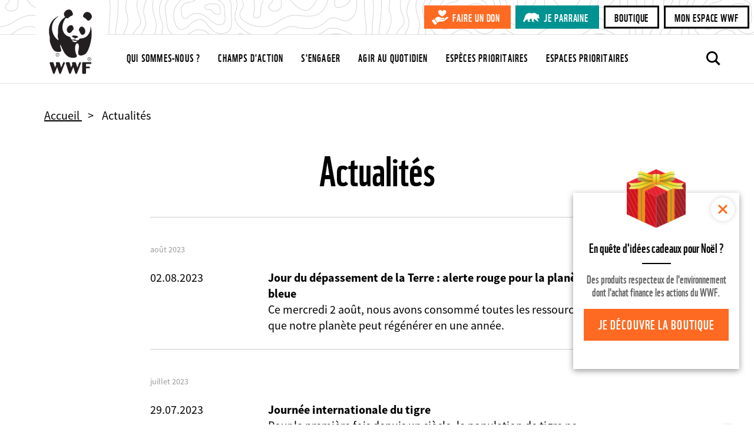

--- FILE ---
content_type: image/svg+xml
request_url: https://www.wwf.fr/themes/custom/wwf_main_theme/components/header/images/header-search-icon.svg
body_size: 293
content:
<svg viewBox="0 0 24 24" xmlns="http://www.w3.org/2000/svg"><path d="m23.809 21.646-6.205-6.205a9.68 9.68 0 0 0 1.857-5.711C19.461 4.365 15.096 0 9.73 0 4.365 0 0 4.365 0 9.73c0 5.366 4.365 9.73 9.73 9.73a9.678 9.678 0 0 0 5.487-1.698L21.455 24l2.354-2.354ZM2.854 9.73a6.885 6.885 0 0 1 6.877-6.877 6.885 6.885 0 0 1 6.877 6.877 6.885 6.885 0 0 1-6.877 6.877A6.884 6.884 0 0 1 2.854 9.73Z" fill="#000" fill-rule="evenodd"/></svg>

--- FILE ---
content_type: text/javascript; charset=UTF-8
request_url: https://choices.consentframework.com/js/pa/29225/c/V9Srt/cmp
body_size: 153964
content:
try { if (typeof(window.__sdcmpapi) !== "function") {(function () {
window.ABconsentCMP = window.ABconsentCMP || {};window.wp_consent_type = window.wp_consent_type || 'optout';window.ABconsentCMP = window.ABconsentCMP || {};var ABconsentCMP = window.ABconsentCMP;ABconsentCMP.loaded = ABconsentCMP.loaded || {};ABconsentCMP.runOnce = ABconsentCMP.runOnce || function (flagName, fn) {if (ABconsentCMP.loaded[flagName]) return;ABconsentCMP.loaded[flagName] = true;try {if (typeof fn === "function") {fn(ABconsentCMP);}} catch (e) {}};ABconsentCMP.runOnce("consentModeWordpress", function () {try {window.wp_consent_type = window.wp_consent_type || 'optin';var event = document.createEvent("Event");event.initEvent("wp_consent_type_defined", true, true);document.dispatchEvent(event);} catch (e) {}});})();} } catch(e) {}window.SDDAN = {"info":{"pa":29225,"c":"V9Srt"},"context":{"partner":false,"gdprApplies":false,"country":"US","cmps":null,"tlds":["com.es","asso.fr","es","online","uk","io","ai","se","cn","al","paris","aero","co","news","app","academy","hu","best","forsale","com.mx","com.hr","sport","casa","md","tw","com","com.co","biz","lt","tech","sg","si","info","ro","cat","com.pe","tools","nl","one","re","tv","education","today","co.id","com.pl","properties","studio","site","com.pt","sk","school","ie","stream","be","website","win","email","dog","click","immo","no","xyz","estate","ec","ch","cc","mobi","mc","pl","travel","de","ma","top","digital","goog","ink","pro","org","ly","com.mt","nc","cab","dk","ac.uk","net","edu.au","gr","at","jp","eu","ci","pt","ae","co.uk","art","is","cl","radio","fr","com.my","bg","nyc","com.mk","club","com.ua","reise","mx","com.cy","blog","vip","yoga","fail","co.il","ba","press","in","sn","lu","co.nz","info.pl","com.tr","rugby","bzh","cz","it","lv","fit","nu","ph","gf","recipes","media","me","fm","space","world","com.br","com.ve","run","credit","st","com.ar","vn","ru","rs","pk","style","us","ee","bz.it","com.au","africa","corsica","org.pl","gratis","asia","guide","football","guru","co.za","axa","pics","ca","kaufen","fi"],"apiRoot":"https://api.consentframework.com/api/v1/public","cacheApiRoot":"https://choices.consentframework.com/api/v1/public","consentApiRoot":"https://mychoice.consentframework.com/api/v1/public"},"cmp":{"privacyPolicy":"https://www.wwf.fr/politique-de-confidentialite","texts":{"fr":{"main.title":"Bienvenue chez WWF"}},"theme":{"lightMode":{"backgroundColor":"#FFFFFF","mainColor":"#333333","titleColor":"#333333","textColor":"#999999","borderColor":"#D8D8D8","overlayColor":"#000000","logo":"url([data-uri])","watermark":"url([data-uri])","skin":"url([data-uri])","providerLogo":"url([data-uri])"},"darkMode":{"providerLogo":"NONE"},"borderRadius":"LIGHT","textSize":"MEDIUM","fontFamily":"Roboto","fontFamilyTitle":"Roboto","overlay":true,"noConsentButton":"NONE","noConsentButtonStyle":"LINK","setChoicesStyle":"BUTTON","position":"BOTTOM_LEFT","toolbar":{"active":false,"position":"RIGHT","size":"MEDIUM","style":"TEXT","offset":"30px"}},"scope":"DOMAIN","cookieMaxAgeInDays":180,"capping":"CHECK","cappingInDays":1,"vendorList":{"vendors":[155,755,804,1126,132,21,128],"stacks":[40],"disabledSpecialFeatures":[1,2],"googleProviders":[89],"sirdataVendors":[39,8,7,9,31,1,10],"displayMode":"CONDENSED"},"publisherPurposes":{},"cookieWall":{"active":false},"flexibleRefusal":true,"ccpa":{"lspa":false},"external":{"googleAnalytics":true,"audienceProfiling":true,"microsoftUet":true,"utiq":{"active":false,"noticeUrl":"/manage-utiq"},"wordpress":true}}};var s = document.createElement('style');s.appendChild(document.createTextNode("/* cyrillic-ext */@font-face {font-family: 'Roboto';font-style: normal;font-weight: 400;font-display: swap;src: local('Roboto'), local('Roboto-Regular'), url(https://cdn.abconsent.net/cmp/fonts/roboto/KFOmCnqEu92Fr1Mu72xKKTU1Kvnz.woff2) format('woff2');unicode-range: U+0460-052F, U+1C80-1C88, U+20B4, U+2DE0-2DFF, U+A640-A69F, U+FE2E-FE2F;}/* cyrillic */@font-face {font-family: 'Roboto';font-style: normal;font-weight: 400;font-display: swap;src: local('Roboto'), local('Roboto-Regular'), url(https://cdn.abconsent.net/cmp/fonts/roboto/KFOmCnqEu92Fr1Mu5mxKKTU1Kvnz.woff2) format('woff2');unicode-range: U+0400-045F, U+0490-0491, U+04B0-04B1, U+2116;}/* greek-ext */@font-face {font-family: 'Roboto';font-style: normal;font-weight: 400;font-display: swap;src: local('Roboto'), local('Roboto-Regular'), url(https://cdn.abconsent.net/cmp/fonts/roboto/KFOmCnqEu92Fr1Mu7mxKKTU1Kvnz.woff2) format('woff2');unicode-range: U+1F00-1FFF;}/* greek */@font-face {font-family: 'Roboto';font-style: normal;font-weight: 400;font-display: swap;src: local('Roboto'), local('Roboto-Regular'), url(https://cdn.abconsent.net/cmp/fonts/roboto/KFOmCnqEu92Fr1Mu4WxKKTU1Kvnz.woff2) format('woff2');unicode-range: U+0370-03FF;}/* vietnamese */@font-face {font-family: 'Roboto';font-style: normal;font-weight: 400;font-display: swap;src: local('Roboto'), local('Roboto-Regular'), url(https://cdn.abconsent.net/cmp/fonts/roboto/KFOmCnqEu92Fr1Mu7WxKKTU1Kvnz.woff2) format('woff2');unicode-range: U+0102-0103, U+0110-0111, U+0128-0129, U+0168-0169, U+01A0-01A1, U+01AF-01B0, U+1EA0-1EF9, U+20AB;}/* latin-ext */@font-face {font-family: 'Roboto';font-style: normal;font-weight: 400;font-display: swap;src: local('Roboto'), local('Roboto-Regular'), url(https://cdn.abconsent.net/cmp/fonts/roboto/KFOmCnqEu92Fr1Mu7GxKKTU1Kvnz.woff2) format('woff2');unicode-range: U+0100-024F, U+0259, U+1E00-1EFF, U+2020, U+20A0-20AB, U+20AD-20CF, U+2113, U+2C60-2C7F, U+A720-A7FF;}/* latin */@font-face {font-family: 'Roboto';font-style: normal;font-weight: 400;font-display: swap;src: local('Roboto'), local('Roboto-Regular'), url(https://cdn.abconsent.net/cmp/fonts/roboto/KFOmCnqEu92Fr1Mu4mxKKTU1Kg.woff2) format('woff2');unicode-range: U+0000-00FF, U+0131, U+0152-0153, U+02BB-02BC, U+02C6, U+02DA, U+02DC, U+2000-206F, U+2074, U+20AC, U+2122, U+2191, U+2193, U+2212, U+2215, U+FEFF, U+FFFD;}/* cyrillic-ext */@font-face {font-family: 'Roboto';font-style: normal;font-weight: 500;font-display: swap;src: local('Roboto Medium'), local('Roboto-Medium'), url(https://cdn.abconsent.net/cmp/fonts/roboto/KFOlCnqEu92Fr1MmEU9fCRc4AMP6lbBP.woff2) format('woff2');unicode-range: U+0460-052F, U+1C80-1C88, U+20B4, U+2DE0-2DFF, U+A640-A69F, U+FE2E-FE2F;}/* cyrillic */@font-face {font-family: 'Roboto';font-style: normal;font-weight: 500;font-display: swap;src: local('Roboto Medium'), local('Roboto-Medium'), url(https://cdn.abconsent.net/cmp/fonts/roboto/KFOlCnqEu92Fr1MmEU9fABc4AMP6lbBP.woff2) format('woff2');unicode-range: U+0400-045F, U+0490-0491, U+04B0-04B1, U+2116;}/* greek-ext */@font-face {font-family: 'Roboto';font-style: normal;font-weight: 500;font-display: swap;src: local('Roboto Medium'), local('Roboto-Medium'), url(https://cdn.abconsent.net/cmp/fonts/roboto/KFOlCnqEu92Fr1MmEU9fCBc4AMP6lbBP.woff2) format('woff2');unicode-range: U+1F00-1FFF;}/* greek */@font-face {font-family: 'Roboto';font-style: normal;font-weight: 500;font-display: swap;src: local('Roboto Medium'), local('Roboto-Medium'), url(https://cdn.abconsent.net/cmp/fonts/roboto/KFOlCnqEu92Fr1MmEU9fBxc4AMP6lbBP.woff2) format('woff2');unicode-range: U+0370-03FF;}/* vietnamese */@font-face {font-family: 'Roboto';font-style: normal;font-weight: 500;font-display: swap;src: local('Roboto Medium'), local('Roboto-Medium'), url(https://cdn.abconsent.net/cmp/fonts/roboto/KFOlCnqEu92Fr1MmEU9fCxc4AMP6lbBP.woff2) format('woff2');unicode-range: U+0102-0103, U+0110-0111, U+0128-0129, U+0168-0169, U+01A0-01A1, U+01AF-01B0, U+1EA0-1EF9, U+20AB;}/* latin-ext */@font-face {font-family: 'Roboto';font-style: normal;font-weight: 500;font-display: swap;src: local('Roboto Medium'), local('Roboto-Medium'), url(https://cdn.abconsent.net/cmp/fonts/roboto/KFOlCnqEu92Fr1MmEU9fChc4AMP6lbBP.woff2) format('woff2');unicode-range: U+0100-024F, U+0259, U+1E00-1EFF, U+2020, U+20A0-20AB, U+20AD-20CF, U+2113, U+2C60-2C7F, U+A720-A7FF;}/* latin */@font-face {font-family: 'Roboto';font-style: normal;font-weight: 500;font-display: swap;src: local('Roboto Medium'), local('Roboto-Medium'), url(https://cdn.abconsent.net/cmp/fonts/roboto/KFOlCnqEu92Fr1MmEU9fBBc4AMP6lQ.woff2) format('woff2');unicode-range: U+0000-00FF, U+0131, U+0152-0153, U+02BB-02BC, U+02C6, U+02DA, U+02DC, U+2000-206F, U+2074, U+20AC, U+2122, U+2191, U+2193, U+2212, U+2215, U+FEFF, U+FFFD;}/* cyrillic-ext */@font-face {font-family: 'Roboto';font-style: normal;font-weight: 700;font-display: swap;src: local('Roboto Bold'), local('Roboto-Bold'), url(https://cdn.abconsent.net/cmp/fonts/roboto/KFOlCnqEu92Fr1MmWUlfCRc4AMP6lbBP.woff2) format('woff2');unicode-range: U+0460-052F, U+1C80-1C88, U+20B4, U+2DE0-2DFF, U+A640-A69F, U+FE2E-FE2F;}/* cyrillic */@font-face {font-family: 'Roboto';font-style: normal;font-weight: 700;font-display: swap;src: local('Roboto Bold'), local('Roboto-Bold'), url(https://cdn.abconsent.net/cmp/fonts/roboto/KFOlCnqEu92Fr1MmWUlfABc4AMP6lbBP.woff2) format('woff2');unicode-range: U+0400-045F, U+0490-0491, U+04B0-04B1, U+2116;}/* greek-ext */@font-face {font-family: 'Roboto';font-style: normal;font-weight: 700;font-display: swap;src: local('Roboto Bold'), local('Roboto-Bold'), url(https://cdn.abconsent.net/cmp/fonts/roboto/KFOlCnqEu92Fr1MmWUlfCBc4AMP6lbBP.woff2) format('woff2');unicode-range: U+1F00-1FFF;}/* greek */@font-face {font-family: 'Roboto';font-style: normal;font-weight: 700;font-display: swap;src: local('Roboto Bold'), local('Roboto-Bold'), url(https://cdn.abconsent.net/cmp/fonts/roboto/KFOlCnqEu92Fr1MmWUlfBxc4AMP6lbBP.woff2) format('woff2');unicode-range: U+0370-03FF;}/* vietnamese */@font-face {font-family: 'Roboto';font-style: normal;font-weight: 700;font-display: swap;src: local('Roboto Bold'), local('Roboto-Bold'), url(https://cdn.abconsent.net/cmp/fonts/roboto/KFOlCnqEu92Fr1MmWUlfCxc4AMP6lbBP.woff2) format('woff2');unicode-range: U+0102-0103, U+0110-0111, U+0128-0129, U+0168-0169, U+01A0-01A1, U+01AF-01B0, U+1EA0-1EF9, U+20AB;}/* latin-ext */@font-face {font-family: 'Roboto';font-style: normal;font-weight: 700;font-display: swap;src: local('Roboto Bold'), local('Roboto-Bold'), url(https://cdn.abconsent.net/cmp/fonts/roboto/KFOlCnqEu92Fr1MmWUlfChc4AMP6lbBP.woff2) format('woff2');unicode-range: U+0100-024F, U+0259, U+1E00-1EFF, U+2020, U+20A0-20AB, U+20AD-20CF, U+2113, U+2C60-2C7F, U+A720-A7FF;}/* latin */@font-face {font-family: 'Roboto';font-style: normal;font-weight: 700;font-display: swap;src: local('Roboto Bold'), local('Roboto-Bold'), url(https://cdn.abconsent.net/cmp/fonts/roboto/KFOlCnqEu92Fr1MmWUlfBBc4AMP6lQ.woff2) format('woff2');unicode-range: U+0000-00FF, U+0131, U+0152-0153, U+02BB-02BC, U+02C6, U+02DA, U+02DC, U+2000-206F, U+2074, U+20AC, U+2122, U+2191, U+2193, U+2212, U+2215, U+FEFF, U+FFFD;}"));document.head.appendChild(s);var s = document.createElement('style');s.appendChild(document.createTextNode("/* cyrillic-ext */@font-face {font-family: 'Roboto';font-style: normal;font-weight: 400;font-display: swap;src: local('Roboto'), local('Roboto-Regular'), url(https://cdn.abconsent.net/cmp/fonts/roboto/KFOmCnqEu92Fr1Mu72xKKTU1Kvnz.woff2) format('woff2');unicode-range: U+0460-052F, U+1C80-1C88, U+20B4, U+2DE0-2DFF, U+A640-A69F, U+FE2E-FE2F;}/* cyrillic */@font-face {font-family: 'Roboto';font-style: normal;font-weight: 400;font-display: swap;src: local('Roboto'), local('Roboto-Regular'), url(https://cdn.abconsent.net/cmp/fonts/roboto/KFOmCnqEu92Fr1Mu5mxKKTU1Kvnz.woff2) format('woff2');unicode-range: U+0400-045F, U+0490-0491, U+04B0-04B1, U+2116;}/* greek-ext */@font-face {font-family: 'Roboto';font-style: normal;font-weight: 400;font-display: swap;src: local('Roboto'), local('Roboto-Regular'), url(https://cdn.abconsent.net/cmp/fonts/roboto/KFOmCnqEu92Fr1Mu7mxKKTU1Kvnz.woff2) format('woff2');unicode-range: U+1F00-1FFF;}/* greek */@font-face {font-family: 'Roboto';font-style: normal;font-weight: 400;font-display: swap;src: local('Roboto'), local('Roboto-Regular'), url(https://cdn.abconsent.net/cmp/fonts/roboto/KFOmCnqEu92Fr1Mu4WxKKTU1Kvnz.woff2) format('woff2');unicode-range: U+0370-03FF;}/* vietnamese */@font-face {font-family: 'Roboto';font-style: normal;font-weight: 400;font-display: swap;src: local('Roboto'), local('Roboto-Regular'), url(https://cdn.abconsent.net/cmp/fonts/roboto/KFOmCnqEu92Fr1Mu7WxKKTU1Kvnz.woff2) format('woff2');unicode-range: U+0102-0103, U+0110-0111, U+0128-0129, U+0168-0169, U+01A0-01A1, U+01AF-01B0, U+1EA0-1EF9, U+20AB;}/* latin-ext */@font-face {font-family: 'Roboto';font-style: normal;font-weight: 400;font-display: swap;src: local('Roboto'), local('Roboto-Regular'), url(https://cdn.abconsent.net/cmp/fonts/roboto/KFOmCnqEu92Fr1Mu7GxKKTU1Kvnz.woff2) format('woff2');unicode-range: U+0100-024F, U+0259, U+1E00-1EFF, U+2020, U+20A0-20AB, U+20AD-20CF, U+2113, U+2C60-2C7F, U+A720-A7FF;}/* latin */@font-face {font-family: 'Roboto';font-style: normal;font-weight: 400;font-display: swap;src: local('Roboto'), local('Roboto-Regular'), url(https://cdn.abconsent.net/cmp/fonts/roboto/KFOmCnqEu92Fr1Mu4mxKKTU1Kg.woff2) format('woff2');unicode-range: U+0000-00FF, U+0131, U+0152-0153, U+02BB-02BC, U+02C6, U+02DA, U+02DC, U+2000-206F, U+2074, U+20AC, U+2122, U+2191, U+2193, U+2212, U+2215, U+FEFF, U+FFFD;}/* cyrillic-ext */@font-face {font-family: 'Roboto';font-style: normal;font-weight: 500;font-display: swap;src: local('Roboto Medium'), local('Roboto-Medium'), url(https://cdn.abconsent.net/cmp/fonts/roboto/KFOlCnqEu92Fr1MmEU9fCRc4AMP6lbBP.woff2) format('woff2');unicode-range: U+0460-052F, U+1C80-1C88, U+20B4, U+2DE0-2DFF, U+A640-A69F, U+FE2E-FE2F;}/* cyrillic */@font-face {font-family: 'Roboto';font-style: normal;font-weight: 500;font-display: swap;src: local('Roboto Medium'), local('Roboto-Medium'), url(https://cdn.abconsent.net/cmp/fonts/roboto/KFOlCnqEu92Fr1MmEU9fABc4AMP6lbBP.woff2) format('woff2');unicode-range: U+0400-045F, U+0490-0491, U+04B0-04B1, U+2116;}/* greek-ext */@font-face {font-family: 'Roboto';font-style: normal;font-weight: 500;font-display: swap;src: local('Roboto Medium'), local('Roboto-Medium'), url(https://cdn.abconsent.net/cmp/fonts/roboto/KFOlCnqEu92Fr1MmEU9fCBc4AMP6lbBP.woff2) format('woff2');unicode-range: U+1F00-1FFF;}/* greek */@font-face {font-family: 'Roboto';font-style: normal;font-weight: 500;font-display: swap;src: local('Roboto Medium'), local('Roboto-Medium'), url(https://cdn.abconsent.net/cmp/fonts/roboto/KFOlCnqEu92Fr1MmEU9fBxc4AMP6lbBP.woff2) format('woff2');unicode-range: U+0370-03FF;}/* vietnamese */@font-face {font-family: 'Roboto';font-style: normal;font-weight: 500;font-display: swap;src: local('Roboto Medium'), local('Roboto-Medium'), url(https://cdn.abconsent.net/cmp/fonts/roboto/KFOlCnqEu92Fr1MmEU9fCxc4AMP6lbBP.woff2) format('woff2');unicode-range: U+0102-0103, U+0110-0111, U+0128-0129, U+0168-0169, U+01A0-01A1, U+01AF-01B0, U+1EA0-1EF9, U+20AB;}/* latin-ext */@font-face {font-family: 'Roboto';font-style: normal;font-weight: 500;font-display: swap;src: local('Roboto Medium'), local('Roboto-Medium'), url(https://cdn.abconsent.net/cmp/fonts/roboto/KFOlCnqEu92Fr1MmEU9fChc4AMP6lbBP.woff2) format('woff2');unicode-range: U+0100-024F, U+0259, U+1E00-1EFF, U+2020, U+20A0-20AB, U+20AD-20CF, U+2113, U+2C60-2C7F, U+A720-A7FF;}/* latin */@font-face {font-family: 'Roboto';font-style: normal;font-weight: 500;font-display: swap;src: local('Roboto Medium'), local('Roboto-Medium'), url(https://cdn.abconsent.net/cmp/fonts/roboto/KFOlCnqEu92Fr1MmEU9fBBc4AMP6lQ.woff2) format('woff2');unicode-range: U+0000-00FF, U+0131, U+0152-0153, U+02BB-02BC, U+02C6, U+02DA, U+02DC, U+2000-206F, U+2074, U+20AC, U+2122, U+2191, U+2193, U+2212, U+2215, U+FEFF, U+FFFD;}/* cyrillic-ext */@font-face {font-family: 'Roboto';font-style: normal;font-weight: 700;font-display: swap;src: local('Roboto Bold'), local('Roboto-Bold'), url(https://cdn.abconsent.net/cmp/fonts/roboto/KFOlCnqEu92Fr1MmWUlfCRc4AMP6lbBP.woff2) format('woff2');unicode-range: U+0460-052F, U+1C80-1C88, U+20B4, U+2DE0-2DFF, U+A640-A69F, U+FE2E-FE2F;}/* cyrillic */@font-face {font-family: 'Roboto';font-style: normal;font-weight: 700;font-display: swap;src: local('Roboto Bold'), local('Roboto-Bold'), url(https://cdn.abconsent.net/cmp/fonts/roboto/KFOlCnqEu92Fr1MmWUlfABc4AMP6lbBP.woff2) format('woff2');unicode-range: U+0400-045F, U+0490-0491, U+04B0-04B1, U+2116;}/* greek-ext */@font-face {font-family: 'Roboto';font-style: normal;font-weight: 700;font-display: swap;src: local('Roboto Bold'), local('Roboto-Bold'), url(https://cdn.abconsent.net/cmp/fonts/roboto/KFOlCnqEu92Fr1MmWUlfCBc4AMP6lbBP.woff2) format('woff2');unicode-range: U+1F00-1FFF;}/* greek */@font-face {font-family: 'Roboto';font-style: normal;font-weight: 700;font-display: swap;src: local('Roboto Bold'), local('Roboto-Bold'), url(https://cdn.abconsent.net/cmp/fonts/roboto/KFOlCnqEu92Fr1MmWUlfBxc4AMP6lbBP.woff2) format('woff2');unicode-range: U+0370-03FF;}/* vietnamese */@font-face {font-family: 'Roboto';font-style: normal;font-weight: 700;font-display: swap;src: local('Roboto Bold'), local('Roboto-Bold'), url(https://cdn.abconsent.net/cmp/fonts/roboto/KFOlCnqEu92Fr1MmWUlfCxc4AMP6lbBP.woff2) format('woff2');unicode-range: U+0102-0103, U+0110-0111, U+0128-0129, U+0168-0169, U+01A0-01A1, U+01AF-01B0, U+1EA0-1EF9, U+20AB;}/* latin-ext */@font-face {font-family: 'Roboto';font-style: normal;font-weight: 700;font-display: swap;src: local('Roboto Bold'), local('Roboto-Bold'), url(https://cdn.abconsent.net/cmp/fonts/roboto/KFOlCnqEu92Fr1MmWUlfChc4AMP6lbBP.woff2) format('woff2');unicode-range: U+0100-024F, U+0259, U+1E00-1EFF, U+2020, U+20A0-20AB, U+20AD-20CF, U+2113, U+2C60-2C7F, U+A720-A7FF;}/* latin */@font-face {font-family: 'Roboto';font-style: normal;font-weight: 700;font-display: swap;src: local('Roboto Bold'), local('Roboto-Bold'), url(https://cdn.abconsent.net/cmp/fonts/roboto/KFOlCnqEu92Fr1MmWUlfBBc4AMP6lQ.woff2) format('woff2');unicode-range: U+0000-00FF, U+0131, U+0152-0153, U+02BB-02BC, U+02C6, U+02DA, U+02DC, U+2000-206F, U+2074, U+20AC, U+2122, U+2191, U+2193, U+2212, U+2215, U+FEFF, U+FFFD;}"));document.head.appendChild(s);(()=>{function t(n){var o=r[n];if(void 0!==o)return o.exports;var i=r[n]={id:n,loaded:!1,exports:{}};return e[n].call(i.exports,i,i.exports,t),i.loaded=!0,i.exports}var e={27(t,e,r){var n=r(78714),o=r(19516),i=r(34172),s={};s["[object Float32Array]"]=s["[object Float64Array]"]=s["[object Int8Array]"]=s["[object Int16Array]"]=s["[object Int32Array]"]=s["[object Uint8Array]"]=s["[object Uint8ClampedArray]"]=s["[object Uint16Array]"]=s["[object Uint32Array]"]=!0,s["[object Arguments]"]=s["[object Array]"]=s["[object ArrayBuffer]"]=s["[object Boolean]"]=s["[object DataView]"]=s["[object Date]"]=s["[object Error]"]=s["[object Function]"]=s["[object Map]"]=s["[object Number]"]=s["[object Object]"]=s["[object RegExp]"]=s["[object Set]"]=s["[object String]"]=s["[object WeakMap]"]=!1,t.exports=function(t){return i(t)&&o(t.length)&&!!s[n(t)]}},149(t,e,r){"use strict";r.d(e,{A:()=>h});var n=r(29724),o=r(64213),i=r(37317),s=r(47523),a=r(46327),c=r.n(a),u=r(83149),p=r.n(u),l=r(46242),d=r.n(l),f=r(68061),v=r.n(f),m=r(66443);const h=new((0,o.A)(function t(){var e=this;(0,i.A)(this,t),(0,s.A)(this,"update",function(t){t&&"object"===(0,n.A)(t)&&v()(e,t),e.theme=e.theme||{},e.ccpa=e.ccpa||{},e.options=e.options||{},void 0!==e.theme.toolbar&&e.privacyPolicy||(e.theme.toolbar={active:!0}),e.cookieMaxAgeInDays>390?e.cookieMaxAgeInDays=390:0>e.cookieMaxAgeInDays&&(e.cookieMaxAgeInDays=m.CY),e.notifyUpdate()}),(0,s.A)(this,"isProviderScope",function(){return e.scope===m.ps}),(0,s.A)(this,"isDomainScope",function(){return e.scope===m.yi}),(0,s.A)(this,"isLocalScope",function(){return e.scope===m.Jl}),(0,s.A)(this,"checkToolbar",function(){var t;e.theme.toolbar.active||-1===c()(t=document.documentElement.innerHTML).call(t,"".concat(m.LH,".cmp.displayUI()"))&&(e.theme.toolbar.active=!0)}),(0,s.A)(this,"listeners",new(p())),(0,s.A)(this,"onUpdate",function(t){return e.listeners.add(t)}),(0,s.A)(this,"notifyUpdate",function(){var t;return d()(t=e.listeners).call(t,function(t){return t(e)})}),v()(this,{scope:m.Jl,privacyPolicy:"",theme:{},cookieMaxAgeInDays:m.CY,ccpa:{lspa:!1},options:{}})}))},176(t,e,r){"use strict";var n=r(86492),o=r(3384),i=r(87534),s=o("species");t.exports=function(t){return i>=51||!n(function(){var e=[];return(e.constructor={})[s]=function(){return{foo:1}},1!==e[t](Boolean).foo})}},193(t,e,r){"use strict";var n=r(13091),o=r(41906),i=r(79727),s=r(60266),a=r(57480);n({target:"Array",proto:!0,arity:1,forced:r(86492)(function(){return 4294967297!==[].push.call({length:4294967296},1)})||!function(){try{Object.defineProperty([],"length",{writable:!1}).push()}catch(t){return t instanceof TypeError}}()},{push:function(){var t=o(this),e=i(t),r=arguments.length;a(e+r);for(var n=0;r>n;n++)t[e]=arguments[n],e++;return s(t,e),e}})},278(t,e,r){"use strict";var n=r(13091),o=r(12442),i=r(91455),s=r(50030),a=r(82276),c=r(99335);n({target:"Promise",stat:!0,forced:r(78786)},{all:function(t){var e=this,r=s.f(e),n=r.resolve,u=r.reject,p=a(function(){var r=i(e.resolve),s=[],a=0,p=1;c(t,function(t){var i=a++,c=!1;p++,o(r,e,t).then(function(t){c||(c=!0,s[i]=t,--p||n(s))},u)}),--p||n(s)});return p.error&&u(p.value),r.promise}})},281(t,e,r){"use strict";var n=r(99880);t.exports=n},444(t,e,r){"use strict";var n=r(78461);t.exports=n},468(t,e,r){"use strict";var n=r(55755);t.exports=n},541(t,e,r){"use strict";r(25639);var n=r(68035);t.exports=n("Array","indexOf")},573(t,e,r){t.exports=r(47668)},956(t,e,r){"use strict";var n,o,i,s=r(86492),a=r(53626),c=r(42941),u=r(28171),p=r(61076),l=r(33735),d=r(3384),f=r(69440),v=d("iterator"),m=!1;[].keys&&("next"in(i=[].keys())?(o=p(p(i)))!==Object.prototype&&(n=o):m=!0),!c(n)||s(function(){var t={};return n[v].call(t)!==t})?n={}:f&&(n=u(n)),a(n[v])||l(n,v,function(){return this}),t.exports={IteratorPrototype:n,BUGGY_SAFARI_ITERATORS:m}},992(t,e,r){"use strict";var n=r(3384);e.f=n},1202(t,e,r){"use strict";var n=r(94262).forEach,o=r(57575)("forEach");t.exports=o?[].forEach:function(t){return n(this,t,arguments.length>1?arguments[1]:void 0)}},1283(t,e,r){"use strict";var n=r(2703),o=r(97225),i=r(44113),s=r(95260),a=r(68382),c=o.add,u=o.has,p=o.remove;t.exports=function(t){var e=n(this),r=s(t).getIterator(),o=i(e);return a(r,function(t){u(e,t)?p(o,t):c(o,t)}),o}},1388(t,e,r){var n=r(85713)();t.exports=n;try{regeneratorRuntime=n}catch(t){"object"==typeof globalThis?globalThis.regeneratorRuntime=n:Function("r","regeneratorRuntime = r")(n)}},2151(t,e,r){"use strict";r(62651);var n=r(68035);t.exports=n("Function","bind")},2286(t,e,r){t.exports="object"==typeof r.g&&r.g&&r.g.Object===Object&&r.g},2703(t,e,r){"use strict";var n=r(42640),o=TypeError;t.exports=function(t){if("object"==typeof t&&"size"in t&&"has"in t&&"add"in t&&"delete"in t&&"keys"in t)return t;throw new o(n(t)+" is not a set")}},2933(t,e,r){"use strict";var n=r(39779),o=r(77292),i=r(81726),s=r(51860).indexOf,a=r(55186),c=n([].push);t.exports=function(t,e){var r,n=i(t),u=0,p=[];for(r in n)!o(a,r)&&o(n,r)&&c(p,r);for(;e.length>u;)o(n,r=e[u++])&&(~s(p,r)||c(p,r));return p}},2934(t,e,r){"use strict";var n=r(83973);t.exports=n},2975(t,e,r){t.exports=r(95806)},3316(t,e,r){var n=r(78714),o=r(97827);t.exports=function(t){if(!o(t))return!1;var e=n(t);return"[object Function]"==e||"[object GeneratorFunction]"==e||"[object AsyncFunction]"==e||"[object Proxy]"==e}},3382(t,e,r){"use strict";r(85006);var n=r(49022).Object,o=t.exports=function(t,e,r){return n.defineProperty(t,e,r)};n.defineProperty.sham&&(o.sham=!0)},3384(t,e,r){"use strict";var n=r(62671),o=r(22056),i=r(77292),s=r(62611),a=r(16278),c=r(94007),u=n.Symbol,p=o("wks"),l=c?u.for||u:u&&u.withoutSetter||s;t.exports=function(t){return i(p,t)||(p[t]=a&&i(u,t)?u[t]:l("Symbol."+t)),p[t]}},3467(t,e,r){"use strict";var n=r(22898),o=String,i=TypeError;t.exports=function(t){if(n(t))return t;throw new i("Can't set "+o(t)+" as a prototype")}},3660(t){var e=Object.prototype.toString;t.exports=function(t){return e.call(t)}},3986(t,e,r){"use strict";var n=r(13091),o=r(39015),i=r(17372).f;n({target:"Object",stat:!0,forced:Object.defineProperties!==i,sham:!o},{defineProperties:i})},4036(t,e,r){var n=r(78714),o=r(34172);t.exports=function(t){return"symbol"==typeof t||o(t)&&"[object Symbol]"==n(t)}},4242(t,e,r){"use strict";var n=r(92011);t.exports=n},4401(t,e,r){"use strict";var n=r(13091),o=r(95134),i=r(77292),s=r(6e4),a=r(22056),c=r(66219),u=a("string-to-symbol-registry"),p=a("symbol-to-string-registry");n({target:"Symbol",stat:!0,forced:!c},{for:function(t){var e=s(t);if(i(u,e))return u[e];var r=o("Symbol")(e);return u[e]=r,p[r]=e,r}})},4842(t,e,r){var n=r(94829)("toUpperCase");t.exports=n},4993(t,e,r){"use strict";var n=r(37758).charAt,o=r(6e4),i=r(28404),s=r(12903),a=r(40398),c="String Iterator",u=i.set,p=i.getterFor(c);s(String,"String",function(t){u(this,{type:c,string:o(t),index:0})},function(){var t,e=p(this),r=e.string,o=e.index;return r.length>o?(t=n(r,o),e.index+=t.length,a(t,!1)):a(void 0,!0)})},5053(t,e,r){"use strict";t.exports=r(33859)},5456(t,e,r){var n=r(91398),o=r(28979),i=r(81271);t.exports=function(t,e){return i(o(t,e,n),t+"")}},5489(t,e,r){t.exports=r(2934)},5680(t,e,r){"use strict";r.d(e,{A:()=>a});var n=r(60875),o=r.n(n),i=r(40164),s=r.n(i)()(o());s.push([t.id,".sd-cmp-tERtI{-webkit-appearance:none!important;-moz-appearance:none!important;appearance:none!important;background:none!important;border:none!important;box-shadow:none!important;flex:1;font-size:inherit!important;margin:0!important;outline:none!important;padding:0!important;position:relative;text-shadow:none!important;width:auto!important}.sd-cmp-tERtI .sd-cmp-ZRLi5,.sd-cmp-tERtI .sd-cmp-h2j7d{cursor:pointer;display:block;font-family:var(--font-family-title),Helvetica,Arial,sans-serif;font-weight:500;letter-spacing:.4pt;outline:0;white-space:nowrap;width:auto}.sd-cmp-tERtI .sd-cmp-ZRLi5{border:1px solid var(--main-color);border-radius:calc(var(--border-radius)/2);-webkit-tap-highlight-color:transparent;transition:color .1s ease-out,background .1s ease-out}.sd-cmp-tERtI .sd-cmp-h2j7d{color:var(--main-color);font-size:var(--font-size-base);padding:.55em 1.5em;text-decoration:underline!important}@media (hover:hover){.sd-cmp-tERtI .sd-cmp-h2j7d:hover{text-decoration:none!important}}.sd-cmp-tERtI .sd-cmp-h2j7d:active{text-decoration:none!important}.sd-cmp-tERtI:focus{outline:0}.sd-cmp-tERtI:focus>.sd-cmp-ZRLi5{outline:1px auto -webkit-focus-ring-color}.sd-cmp-tERtI:hover{background:none!important;border:none!important}.sd-cmp-gdRZo{font-size:var(--font-size-small)!important;padding:.55em 1.5em;text-transform:lowercase!important}.sd-cmp-jZYnG{background:var(--main-color);color:var(--background-color)}@media (hover:hover){.sd-cmp-jZYnG:hover{background:var(--background-color);color:var(--main-color)}}.sd-cmp-gyvgX,.sd-cmp-jZYnG:active{background:var(--background-color);color:var(--main-color)}@media (hover:hover){.sd-cmp-gyvgX:hover{background:var(--main-color);color:var(--background-color)}.sd-cmp-gyvgX:hover svg{fill:var(--background-color)}}.sd-cmp-gyvgX:active{background:var(--main-color);color:var(--background-color)}.sd-cmp-gyvgX:active svg{fill:var(--background-color)}.sd-cmp-gyvgX svg{fill:var(--main-color)}.sd-cmp-HyGL1{outline:0;position:absolute;right:var(--padding-sm);top:var(--padding-sm);z-index:1}.sd-cmp-HyGL1:hover{text-decoration:none!important}.sd-cmp-HyGL1:focus{outline:0}.sd-cmp-HyGL1:focus>.sd-cmp-_9A5K{outline:1px auto -webkit-focus-ring-color}.sd-cmp-HyGL1 .sd-cmp-_9A5K{background-color:var(--background-color);border-radius:var(--border-radius);cursor:pointer;height:calc(var(--font-size-base) + 10px);position:absolute;right:0;top:0;width:calc(var(--font-size-base) + 10px)}@media (hover:hover){.sd-cmp-HyGL1 .sd-cmp-_9A5K:hover{filter:contrast(95%)}}.sd-cmp-HyGL1 .sd-cmp-_9A5K span{background:var(--main-color);border-radius:2px;bottom:0;display:block;height:2px;left:0;margin:auto;position:absolute;right:0;top:0;width:var(--font-size-base)}.sd-cmp-HyGL1 .sd-cmp-_9A5K span:first-child{transform:rotate(45deg)}.sd-cmp-HyGL1 .sd-cmp-_9A5K span:nth-child(2){transform:rotate(-45deg)}.sd-cmp-AfDWU{display:flex;flex-direction:column;gap:var(--spacing-sm);text-align:center}.sd-cmp-AfDWU .sd-cmp-wCEL2{border-radius:0 0 var(--border-radius) var(--border-radius);border-top:1px solid var(--border-color);display:flex;flex-wrap:wrap;justify-content:space-between}.sd-cmp-AfDWU .sd-cmp-wCEL2 .sd-cmp-Q8Ska{align-items:center;border-color:transparent!important;border-radius:0!important;display:flex;filter:contrast(95%);font-size:var(--font-size-base)!important;height:100%;justify-content:center;letter-spacing:.4pt;padding:var(--padding-sm);white-space:normal;word-break:break-word}.sd-cmp-AfDWU .sd-cmp-wCEL2>:not(:last-child) .sd-cmp-Q8Ska{border-right-color:var(--border-color)!important}@media screen and (max-width:480px){.sd-cmp-AfDWU .sd-cmp-wCEL2{flex-direction:column}.sd-cmp-AfDWU .sd-cmp-wCEL2>:not(:last-child) .sd-cmp-Q8Ska{border-bottom-color:var(--border-color)!important;border-right-color:transparent!important}}",""]),s.locals={btnNew:"sd-cmp-tERtI",btnContent:"sd-cmp-ZRLi5",btnLink:"sd-cmp-h2j7d",btnSmall:"sd-cmp-gdRZo",btnPrimary:"sd-cmp-jZYnG",btnDefault:"sd-cmp-gyvgX",close:"sd-cmp-HyGL1",closeContent:"sd-cmp-_9A5K",footer:"sd-cmp-AfDWU",footerRow:"sd-cmp-wCEL2",footerBtn:"sd-cmp-Q8Ska"};const a=s},5982(t){"use strict";t.exports={}},6048(t,e,r){"use strict";r(80115);var n=r(67303),o=r(62671),i=r(25832),s=r(5982);for(var a in n)i(o[a],a),s[a]=s.Array},6076(t){var e=RegExp("[\\u200d\\ud800-\\udfff\\u0300-\\u036f\\ufe20-\\ufe2f\\u20d0-\\u20ff\\ufe0e\\ufe0f]");t.exports=function(t){return e.test(t)}},6191(t,e,r){"use strict";var n=r(58388);t.exports=n},6238(t,e,r){var n=r(31722),o=r(97244),i=r(62439),s=r(97827);t.exports=function(t,e,r){if(!s(r))return!1;var a=typeof e;return!!("number"==a?o(r)&&i(e,r.length):"string"==a&&e in r)&&n(r[e],t)}},6461(t,e,r){"use strict";var n=r(92302);t.exports=n},6468(t,e,r){var n=r(15746);t.exports=function(t){return null==t?"":n(t)}},6650(t,e,r){"use strict";r(94866);var n=r(49022);t.exports=n.Date.now},6709(t,e,r){"use strict";var n=r(68712);t.exports=n},6999(t,e,r){"use strict";r(40823);var n=r(68035);t.exports=n("String","trim")},7065(){},7170(t,e,r){"use strict";var n=r(68382);t.exports=function(t,e,r){return r?n(t.keys(),e,!0):t.forEach(e)}},7505(t,e,r){t.exports=r(66610)},7859(t,e,r){"use strict";function n(t,e){this.name="AggregateError",this.errors=t,this.message=e||""}function o(t){return!(!t||void 0===t.length)}function i(){}function s(t){if(!(this instanceof s))throw new TypeError("Promises must be constructed via new");if("function"!=typeof t)throw new TypeError("not a function");this._state=0,this._handled=!1,this._value=void 0,this._deferreds=[],d(t,this)}function a(t,e){for(;3===t._state;)t=t._value;0!==t._state?(t._handled=!0,s._immediateFn(function(){var r=1===t._state?e.onFulfilled:e.onRejected;if(null!==r){var n;try{n=r(t._value)}catch(t){return void u(e.promise,t)}c(e.promise,n)}else(1===t._state?c:u)(e.promise,t._value)})):t._deferreds.push(e)}function c(t,e){try{if(e===t)throw new TypeError("A promise cannot be resolved with itself.");if(e&&("object"==typeof e||"function"==typeof e)){var r=e.then;if(e instanceof s)return t._state=3,t._value=e,void p(t);if("function"==typeof r)return void d((n=r,o=e,function(){n.apply(o,arguments)}),t)}t._state=1,t._value=e,p(t)}catch(e){u(t,e)}var n,o}function u(t,e){t._state=2,t._value=e,p(t)}function p(t){2===t._state&&0===t._deferreds.length&&s._immediateFn(function(){t._handled||s._unhandledRejectionFn(t._value)});for(var e=0,r=t._deferreds.length;r>e;e++)a(t,t._deferreds[e]);t._deferreds=null}function l(t,e,r){this.onFulfilled="function"==typeof t?t:null,this.onRejected="function"==typeof e?e:null,this.promise=r}function d(t,e){var r=!1;try{t(function(t){r||(r=!0,c(e,t))},function(t){r||(r=!0,u(e,t))})}catch(t){if(r)return;r=!0,u(e,t)}}r.r(e),r.d(e,{default:()=>y});const f=function(t){var e=this.constructor;return this.then(function(r){return e.resolve(t()).then(function(){return r})},function(r){return e.resolve(t()).then(function(){return e.reject(r)})})},v=function(t){return new this(function(e,r){function n(t,r){if(r&&("object"==typeof r||"function"==typeof r)){var s=r.then;if("function"==typeof s)return void s.call(r,function(e){n(t,e)},function(r){o[t]={status:"rejected",reason:r},0===--i&&e(o)})}o[t]={status:"fulfilled",value:r},0===--i&&e(o)}if(!t||void 0===t.length)return r(new TypeError(typeof t+" "+t+" is not iterable(cannot read property Symbol(Symbol.iterator))"));var o=Array.prototype.slice.call(t);if(0===o.length)return e([]);for(var i=o.length,s=0;o.length>s;s++)n(s,o[s])})};n.prototype=Error.prototype;const m=function(t){var e=this;return new e(function(r,o){if(!t||void 0===t.length)return o(new TypeError("Promise.any accepts an array"));var i=Array.prototype.slice.call(t);if(0===i.length)return o();for(var s=[],a=0;i.length>a;a++)try{e.resolve(i[a]).then(r).catch(function(t){s.push(t),s.length===i.length&&o(new n(s,"All promises were rejected"))})}catch(t){o(t)}})};var h=setTimeout;s.prototype.catch=function(t){return this.then(null,t)},s.prototype.then=function(t,e){var r=new this.constructor(i);return a(this,new l(t,e,r)),r},s.prototype.finally=f,s.all=function(t){return new s(function(e,r){function n(t,o){try{if(o&&("object"==typeof o||"function"==typeof o)){var a=o.then;if("function"==typeof a)return void a.call(o,function(e){n(t,e)},r)}i[t]=o,0===--s&&e(i)}catch(t){r(t)}}if(!o(t))return r(new TypeError("Promise.all accepts an array"));var i=Array.prototype.slice.call(t);if(0===i.length)return e([]);for(var s=i.length,a=0;i.length>a;a++)n(a,i[a])})},s.any=m,s.allSettled=v,s.resolve=function(t){return t&&"object"==typeof t&&t.constructor===s?t:new s(function(e){e(t)})},s.reject=function(t){return new s(function(e,r){r(t)})},s.race=function(t){return new s(function(e,r){if(!o(t))return r(new TypeError("Promise.race accepts an array"));for(var n=0,i=t.length;i>n;n++)s.resolve(t[n]).then(e,r)})},s._immediateFn="function"==typeof setImmediate&&function(t){setImmediate(t)}||function(t){h(t,0)},s._unhandledRejectionFn=function(t){void 0!==console&&console&&console.warn("Possible Unhandled Promise Rejection:",t)};const y=s},7886(t,e,r){"use strict";var n=r(60831),o=r(99276);t.exports=n?{}.toString:function(){return"[object "+o(this)+"]"}},8053(t,e,r){var n=r(27),o=r(97371),i=r(25627),s=i&&i.isTypedArray,a=s?o(s):n;t.exports=a},8610(t,e,r){"use strict";var n=r(281);t.exports=n},9025(t,e,r){"use strict";var n=r(13091),o=r(41906),i=r(61297),s=r(85530),a=r(79727),c=r(60266),u=r(57480),p=r(97432),l=r(71319),d=r(36535),f=r(176)("splice"),v=Math.max,m=Math.min;n({target:"Array",proto:!0,forced:!f},{splice:function(t,e){var r,n,f,h,y,g,b=o(this),x=a(b),w=i(t,x),S=arguments.length;for(0===S?r=n=0:1===S?(r=0,n=x-w):(r=S-2,n=m(v(s(e),0),x-w)),u(x+r-n),f=p(b,n),h=0;n>h;h++)(y=w+h)in b&&l(f,h,b[y]);if(f.length=n,n>r){for(h=w;x-n>h;h++)g=h+r,(y=h+n)in b?b[g]=b[y]:d(b,g);for(h=x;h>x-n+r;h--)d(b,h-1)}else if(r>n)for(h=x-n;h>w;h--)g=h+r-1,(y=h+n-1)in b?b[g]=b[y]:d(b,g);for(h=0;r>h;h++)b[h+w]=arguments[h+2];return c(b,x-n+r),f}})},9160(t,e,r){"use strict";r(80115),r(4993);var n=r(19416);t.exports=n},9257(t,e,r){"use strict";r(13091)({target:"Symbol",stat:!0,forced:!0},{isWellKnownSymbol:r(22173)})},9716(t,e,r){var n=r(71078)(Object.keys,Object);t.exports=n},9792(t,e,r){"use strict";r(20163)},10098(t){t.exports=function(t,e){for(var r=-1,n=Array(t);++r<t;)n[r]=e(r);return n}},10191(t,e,r){"use strict";var n=r(13091),o=r(77292),i=r(63434),s=r(42640),a=r(22056),c=r(66219),u=a("symbol-to-string-registry");n({target:"Symbol",stat:!0,forced:!c},{keyFor:function(t){if(!i(t))throw new TypeError(s(t)+" is not a symbol");if(o(u,t))return u[t]}})},10414(t){t.exports=function(t){return function(e){return null==t?void 0:t[e]}}},10782(t,e,r){t.exports=r(57467)},11533(t,e,r){"use strict";r(27967);var n=r(68035);t.exports=n("Array","reverse")},12043(t,e,r){"use strict";var n=r(2933),o=r(50920).concat("length","prototype");e.f=Object.getOwnPropertyNames||function(t){return n(t,o)}},12075(t,e,r){"use strict";var n=r(86730);t.exports=/web0s(?!.*chrome)/i.test(n)},12296(t,e,r){"use strict";var n=r(98351),o=r(42941),i=r(12335),s=r(3467);t.exports=Object.setPrototypeOf||("__proto__"in{}?function(){var t,e=!1,r={};try{(t=n(Object.prototype,"__proto__","set"))(r,[]),e=r instanceof Array}catch(t){}return function(r,n){return i(r),s(n),o(r)?(e?t(r,n):r.__proto__=n,r):r}}():void 0)},12335(t,e,r){"use strict";var n=r(46800),o=TypeError;t.exports=function(t){if(n(t))throw new o("Can't call method on "+t);return t}},12442(t,e,r){"use strict";var n=r(80017),o=Function.prototype.call;t.exports=n?o.bind(o):function(){return o.apply(o,arguments)}},12453(t,e,r){"use strict";var n,o=r(62671),i=r(67976),s=r(53626),a=r(98880),c=r(86730),u=r(68259),p=r(98915),l=o.Function,d=/MSIE .\./.test(c)||"BUN"===a&&(3>(n=o.Bun.version.split(".")).length||"0"===n[0]&&(3>n[1]||"3"===n[1]&&"0"===n[2]));t.exports=function(t,e){var r=e?2:1;return d?function(n,o){var a=p(arguments.length,1)>r,c=s(n)?n:l(n),d=a?u(arguments,r):[],f=a?function(){i(c,this,d)}:c;return e?t(f,o):t(f)}:t}},12512(t,e,r){"use strict";var n=r(63145);t.exports=n},12605(t,e,r){"use strict";r(7065),r(48213);var n=r(992);t.exports=n.f("toPrimitive")},12716(t,e,r){"use strict";var n=r(66251);t.exports=n},12719(t,e,r){"use strict";var n=r(68511),o=r(81726),i=r(12043).f,s=r(68259),a="object"==typeof window&&window&&Object.getOwnPropertyNames?Object.getOwnPropertyNames(window):[];t.exports.f=function(t){return a&&"Window"===n(t)?function(t){try{return i(t)}catch(t){return s(a)}}(t):i(o(t))}},12732(t){t.exports=function(t){return function(){return t}}},12733(t,e,r){"use strict";var n=r(86492),o=r(42941),i=r(68511),s=r(97143),a=Object.isExtensible,c=n(function(){a(1)});t.exports=c||s?function(t){return!!o(t)&&((!s||"ArrayBuffer"!==i(t))&&(!a||a(t)))}:a},12903(t,e,r){"use strict";var n=r(13091),o=r(12442),i=r(69440),s=r(31793),a=r(53626),c=r(51101),u=r(61076),p=r(12296),l=r(25832),d=r(56202),f=r(33735),v=r(3384),m=r(5982),h=r(956),y=s.PROPER,g=s.CONFIGURABLE,b=h.IteratorPrototype,x=h.BUGGY_SAFARI_ITERATORS,w=v("iterator"),S="keys",A="values",k="entries",O=function(){return this};t.exports=function(t,e,r,s,v,h,_){c(r,e,s);var C,j,P,E=function(t){if(t===v&&I)return I;if(!x&&t&&t in N)return N[t];switch(t){case S:case A:case k:return function(){return new r(this,t)}}return function(){return new r(this)}},T=e+" Iterator",L=!1,N=t.prototype,R=N[w]||N["@@iterator"]||v&&N[v],I=!x&&R||E(v),D="Array"===e&&N.entries||R;if(D&&(C=u(D.call(new t)))!==Object.prototype&&C.next&&(i||u(C)===b||(p?p(C,b):a(C[w])||f(C,w,O)),l(C,T,!0,!0),i&&(m[T]=O)),y&&v===A&&R&&R.name!==A&&(!i&&g?d(N,"name",A):(L=!0,I=function(){return o(R,this)})),v)if(j={values:E(A),keys:h?I:E(S),entries:E(k)},_)for(P in j)(x||L||!(P in N))&&f(N,P,j[P]);else n({target:e,proto:!0,forced:x||L},j);return i&&!_||N[w]===I||f(N,w,I,{name:v}),m[e]=I,j}},13091(t,e,r){"use strict";var n=r(62671),o=r(67976),i=r(48697),s=r(53626),a=r(80646).f,c=r(63767),u=r(49022),p=r(22503),l=r(56202),d=r(77292);r(94288);var f=function(t){var e=function(r,n,i){if(this instanceof e){switch(arguments.length){case 0:return new t;case 1:return new t(r);case 2:return new t(r,n)}return new t(r,n,i)}return o(t,this,arguments)};return e.prototype=t.prototype,e};t.exports=function(t,e){var r,o,v,m,h,y,g,b,x,w=t.target,S=t.global,A=t.stat,k=t.proto,O=S?n:A?n[w]:n[w]&&n[w].prototype,_=S?u:u[w]||l(u,w,{})[w],C=_.prototype;for(m in e)o=!(r=c(S?m:w+(A?".":"#")+m,t.forced))&&O&&d(O,m),y=_[m],o&&(g=t.dontCallGetSet?(x=a(O,m))&&x.value:O[m]),h=o&&g?g:e[m],(r||k||typeof y!=typeof h)&&(b=t.bind&&o?p(h,n):t.wrap&&o?f(h):k&&s(h)?i(h):h,(t.sham||h&&h.sham||y&&y.sham)&&l(b,"sham",!0),l(_,m,b),k&&(d(u,v=w+"Prototype")||l(u,v,{}),l(u[v],m,h),t.real&&C&&(r||!C[m])&&l(C,m,h)))}},13120(t,e,r){"use strict";var n=r(62671);r(25832)(n.JSON,"JSON",!0)},13129(t,e,r){"use strict";var n=r(13091),o=r(94262).some;n({target:"Array",proto:!0,forced:!r(57575)("some")},{some:function(t){return o(this,t,arguments.length>1?arguments[1]:void 0)}})},13377(t,e,r){"use strict";var n=r(68511);t.exports=Array.isArray||function(t){return"Array"===n(t)}},13874(t,e,r){"use strict";var n=r(85530),o=r(6e4),i=r(12335),s=RangeError;t.exports=function(t){var e=o(i(this)),r="",a=n(t);if(0>a||a===1/0)throw new s("Wrong number of repetitions");for(;a>0;(a>>>=1)&&(e+=e))1&a&&(r+=e);return r}},13971(t,e,r){"use strict";var n=r(62248),o=r(35501),i=Array.prototype;t.exports=function(t){var e=t.map;return t===i||n(i,t)&&e===i.map?o:e}},14184(t,e,r){"use strict";r(95006)("observable")},14474(t,e,r){"use strict";var n=r(12442),o=r(51552),i=r(33671);t.exports=function(t,e,r){var s,a;o(t);try{if(!(s=i(t,"return"))){if("throw"===e)throw r;return r}s=n(s,t)}catch(t){a=!0,s=t}if("throw"===e)throw r;if(a)throw s;return o(s),r}},14495(t,e,r){t.exports=r(468)},14547(t,e,r){"use strict";r(84710),r(80115),r(26776),r(15227),r(58778),r(33743),r(32660),r(84527),r(79250),r(4993);var n=r(49022);t.exports=n.Promise},14803(t,e,r){"use strict";var n=r(66408);r(6048),t.exports=n},14810(t,e,r){"use strict";var n=r(13377),o=r(99404),i=r(42941),s=r(3384)("species"),a=Array;t.exports=function(t){var e;return n(t)&&(o(e=t.constructor)&&(e===a||n(e.prototype))||i(e)&&null===(e=e[s]))&&(e=void 0),void 0===e?a:e}},14866(t,e,r){"use strict";var n=r(95134),o=r(39779),i=r(12043),s=r(49650),a=r(51552),c=o([].concat);t.exports=n("Reflect","ownKeys")||function(t){var e=i.f(a(t)),r=s.f;return r?c(e,r(t)):e}},15227(t,e,r){"use strict";r(83393),r(278),r(31082),r(20816),r(16598),r(81097)},15552(t,e,r){t.exports=r(40801)},15673(t,e,r){var n=r(3316),o=r(54454),i=r(97827),s=r(32279),a=/^\[object .+?Constructor\]$/,c=RegExp("^"+Function.prototype.toString.call(Object.prototype.hasOwnProperty).replace(/[\\^$.*+?()[\]{}|]/g,"\\$&").replace(/hasOwnProperty|(function).*?(?=\\\()| for .+?(?=\\\])/g,"$1.*?")+"$");t.exports=function(t){return!(!i(t)||o(t))&&(n(t)?c:a).test(s(t))}},15746(t,e,r){var n=r(38039),o=r(27742),i=r(83491),s=r(4036),a=n?n.prototype:void 0,c=a?a.toString:void 0;t.exports=function t(e){if("string"==typeof e)return e;if(i(e))return o(e,t)+"";if(s(e))return c?c.call(e):"";var r=e+"";return"0"==r&&1/e==-1/0?"-0":r}},15761(t,e,r){t.exports=r(96996)},15964(t,e,r){"use strict";var n=r(13091),o=r(41906),i=r(79727),s=r(60266),a=r(36535),c=r(57480);n({target:"Array",proto:!0,arity:1,forced:1!==[].unshift(0)||!function(){try{Object.defineProperty([],"length",{writable:!1}).unshift()}catch(t){return t instanceof TypeError}}()},{unshift:function(){var t=o(this),e=i(t),r=arguments.length;if(r){c(e+r);for(var n=e;n--;){var u=n+r;n in t?t[u]=t[n]:a(t,u)}for(var p=0;r>p;p++)t[p]=arguments[p]}return s(t,e+r)}})},16064(t,e,r){"use strict";r(74313)("Set",function(t){return function(){return t(this,arguments.length?arguments[0]:void 0)}},r(40281))},16081(t,e,r){"use strict";var n=r(2703),o=r(97225),i=r(44113),s=r(90063),a=r(95260),c=r(7170),u=r(68382),p=o.has,l=o.remove;t.exports=function(t){var e=n(this),r=a(t),o=i(e);return s(e)>r.size?u(r.getIterator(),function(t){p(o,t)&&l(o,t)}):c(e,function(t){r.includes(t)&&l(o,t)}),o}},16087(t,e,r){"use strict";var n=r(39779),o=r(53626),i=r(94288),s=n(Function.toString);o(i.inspectSource)||(i.inspectSource=function(t){return s(t)}),t.exports=i.inspectSource},16175(t,e,r){"use strict";var n=r(13091),o=r(94262).map;n({target:"Array",proto:!0,forced:!r(176)("map")},{map:function(t){return o(this,t,arguments.length>1?arguments[1]:void 0)}})},16278(t,e,r){"use strict";var n=r(87534),o=r(86492),i=r(62671).String;t.exports=!!Object.getOwnPropertySymbols&&!o(function(){var t=Symbol("symbol detection");return!i(t)||!(Object(t)instanceof Symbol)||!Symbol.sham&&n&&41>n})},16598(t,e,r){"use strict";var n=r(13091),o=r(50030);n({target:"Promise",stat:!0,forced:r(81391).CONSTRUCTOR},{reject:function(t){var e=o.f(this);return(0,e.reject)(t),e.promise}})},16891(t,e,r){"use strict";var n=r(77292),o=r(14866),i=r(80646),s=r(57084);t.exports=function(t,e,r){for(var a=o(e),c=s.f,u=i.f,p=0;a.length>p;p++){var l=a[p];n(t,l)||r&&n(r,l)||c(t,l,u(e,l))}}},17050(t,e,r){"use strict";r(18226);var n=r(49022);t.exports=n.Object.setPrototypeOf},17204(t,e,r){"use strict";var n,o,i,s,a,c=r(62671),u=r(33618),p=r(22503),l=r(57616).set,d=r(93930),f=r(47813),v=r(60926),m=r(12075),h=r(99090),y=c.MutationObserver||c.WebKitMutationObserver,g=c.document,b=c.process,x=c.Promise,w=u("queueMicrotask");if(!w){var S=new d,A=function(){var t,e;for(h&&(t=b.domain)&&t.exit();e=S.get();)try{e()}catch(t){throw S.head&&n(),t}t&&t.enter()};f||h||m||!y||!g?!v&&x&&x.resolve?((s=x.resolve(void 0)).constructor=x,a=p(s.then,s),n=function(){a(A)}):h?n=function(){b.nextTick(A)}:(l=p(l,c),n=function(){l(A)}):(o=!0,i=g.createTextNode(""),new y(A).observe(i,{characterData:!0}),n=function(){i.data=o=!o}),w=function(t){S.head||n(),S.add(t)}}t.exports=w},17372(t,e,r){"use strict";var n=r(39015),o=r(99061),i=r(57084),s=r(51552),a=r(81726),c=r(66827);e.f=n&&!o?Object.defineProperties:function(t,e){s(t);for(var r,n=a(e),o=c(e),u=o.length,p=0;u>p;)i.f(t,r=o[p++],n[r]);return t}},17704(t,e,r){"use strict";r(28804);var n=r(49022);t.exports=n.Object.getOwnPropertySymbols},17771(t,e,r){"use strict";var n=r(17704);t.exports=n},18226(t,e,r){"use strict";r(13091)({target:"Object",stat:!0},{setPrototypeOf:r(12296)})},18296(t){t.exports=function(t){return t.split("")}},19081(t,e,r){"use strict";var n=r(35266);t.exports=n},19107(t,e,r){t.exports=r(90616)},19138(t,e,r){"use strict";var n=r(31991);t.exports=n},19219(t,e,r){"use strict";var n=r(62248),o=r(91553),i=Array.prototype;t.exports=function(t){var e=t.filter;return t===i||n(i,t)&&e===i.filter?o:e}},19290(t,e,r){"use strict";var n=r(95134),o=r(95006),i=r(25832);o("toStringTag"),i(n("Symbol"),"Symbol")},19409(t,e,r){"use strict";var n=r(39779),o=r(91455),i=r(42941),s=r(77292),a=r(68259),c=r(80017),u=Function,p=n([].concat),l=n([].join),d={};t.exports=c?u.bind:function(t){var e=o(this),r=e.prototype,n=a(arguments,1),c=function(){var r=p(n,a(arguments));return this instanceof c?function(t,e,r){if(!s(d,e)){for(var n=[],o=0;e>o;o++)n[o]="a["+o+"]";d[e]=u("C,a","return new C("+l(n,",")+")")}return d[e](t,r)}(e,r.length,r):e.apply(t,r)};return i(r)&&(c.prototype=r),c}},19416(t,e,r){"use strict";var n=r(99276),o=r(33671),i=r(46800),s=r(5982),a=r(3384)("iterator");t.exports=function(t){if(!i(t))return o(t,a)||o(t,"@@iterator")||s[n(t)]}},19516(t){t.exports=function(t){return"number"==typeof t&&t>-1&&t%1==0&&9007199254740991>=t}},19824(t,e,r){"use strict";var n=r(13091),o=r(99335),i=r(71319);n({target:"Object",stat:!0},{fromEntries:function(t){var e={};return o(t,function(t,r){i(e,t,r)},{AS_ENTRIES:!0}),e}})},20155(t){"use strict";t.exports=function(t){if("undefined"==typeof document)return{update:function(){},remove:function(){}};var e=t.insertStyleElement(t);return{update:function(r){!function(t,e,r){var n="";r.supports&&(n+="@supports (".concat(r.supports,") {")),r.media&&(n+="@media ".concat(r.media," {"));var o=void 0!==r.layer;o&&(n+="@layer".concat(r.layer.length>0?" ".concat(r.layer):""," {")),n+=r.css,o&&(n+="}"),r.media&&(n+="}"),r.supports&&(n+="}");var i=r.sourceMap;i&&"undefined"!=typeof btoa&&(n+="\n/*# sourceMappingURL=data:application/json;base64,".concat(btoa(unescape(encodeURIComponent(JSON.stringify(i))))," */")),e.styleTagTransform(n,t,e.options)}(e,t,r)},remove:function(){!function(t){if(null===t.parentNode)return!1;t.parentNode.removeChild(t)}(e)}}}},20163(t,e,r){"use strict";r(95006)("dispose")},20249(t,e,r){t.exports=r(93342)},20378(t,e,r){"use strict";var n=r(22056),o=r(62611),i=n("keys");t.exports=function(t){return i[t]||(i[t]=o(t))}},20558(t,e,r){"use strict";r(13091)({target:"Symbol",stat:!0,name:"isRegisteredSymbol"},{isRegistered:r(47651)})},20733(){},20816(t,e,r){"use strict";var n=r(13091),o=r(12442),i=r(91455),s=r(50030),a=r(82276),c=r(99335);n({target:"Promise",stat:!0,forced:r(78786)},{race:function(t){var e=this,r=s.f(e),n=r.reject,u=a(function(){var s=i(e.resolve);c(t,function(t){o(s,e,t).then(r.resolve,n)})});return u.error&&n(u.value),r.promise}})},21549(t,e,r){var n=r(87741);t.exports=function(t){var e=Object(t),r=[];for(var o in e)n(r).call(r,o);return function t(){for(;r.length;)if((o=r.pop())in e)return t.value=o,t.done=!1,t;return t.done=!0,t}},t.exports.__esModule=!0,t.exports.default=t.exports},22056(t,e,r){"use strict";var n=r(94288);t.exports=function(t,e){return n[t]||(n[t]=e||{})}},22173(t,e,r){"use strict";for(var n=r(22056),o=r(95134),i=r(39779),s=r(63434),a=r(3384),c=o("Symbol"),u=c.isWellKnownSymbol,p=o("Object","getOwnPropertyNames"),l=i(c.prototype.valueOf),d=n("wks"),f=0,v=p(c),m=v.length;m>f;f++)try{var h=v[f];s(c[h])&&a(h)}catch(t){}t.exports=function(t){if(u&&u(t))return!0;try{for(var e=l(t),r=0,n=p(d),o=n.length;o>r;r++)if(d[n[r]]==e)return!0}catch(t){}return!1}},22258(t,e,r){"use strict";r(80115),r(26776),r(4993),r(97930);var n=r(992);t.exports=n.f("iterator")},22367(t,e,r){"use strict";t.exports=r(46417)},22457(t,e,r){function n(){function e(t,e,n,o){var a=i((e&&e.prototype instanceof r?e:r).prototype);return u(a,"_invoke",function(t,e,r){function n(t,e){for(i=t,a=e,v=0;!p&&c&&!r&&u.length>v;v++){var r,n=u[v],o=l.p,s=n[2];t>3?(r=s===e)&&(a=n[(i=n[4])?5:(i=3,3)],n[4]=n[5]=f):o>=n[0]&&((r=2>t&&n[1]>o)?(i=0,l.v=e,l.n=n[1]):s>o&&(r=3>t||n[0]>e||e>s)&&(n[4]=t,n[5]=e,l.n=s,i=0))}if(r||t>1)return g;throw p=!0,e}var o,i,a,c=0,u=r||[],p=!1,l={p:0,n:0,v:f,a:n,f:s(n).call(n,f,4),d:function(t,e){return o=t,i=0,a=f,l.n=e,g}};return function(r,s,u){if(c>1)throw TypeError("Generator is already running");for(p&&1===s&&n(s,u),i=s,a=u;(v=2>i?f:a)||!p;){o||(i?3>i?(i>1&&(l.n=-1),n(i,a)):l.n=a:l.v=a);try{if(c=2,o){if(i||(r="next"),v=o[r]){if(!(v=v.call(o,a)))throw TypeError("iterator result is not an object");if(!v.done)return v;a=v.value,2>i&&(i=0)}else 1===i&&(v=o.return)&&v.call(o),2>i&&(a=TypeError("The iterator does not provide a '"+r+"' method"),i=1);o=f}else if((v=(p=0>l.n)?a:t.call(e,l))!==g)break}catch(t){o=f,i=1,a=t}finally{c=1}}return{value:v,done:p}}}(t,n,o),!0),a}function r(){}function p(){}function l(){}function d(t){return c?c(t,l):(t.__proto__=l,u(t,y,"GeneratorFunction")),t.prototype=i(x),t}var f,v,m="function"==typeof o?o:{},h=m.iterator||"@@iterator",y=m.toStringTag||"@@toStringTag",g={};v=a;var b=[][h]?v(v([][h]())):(u(v={},h,function(){return this}),v),x=l.prototype=r.prototype=i(b);return p.prototype=l,u(x,"constructor",l),u(l,"constructor",p),p.displayName="GeneratorFunction",u(l,y,"GeneratorFunction"),u(x),u(x,y,"Generator"),u(x,h,function(){return this}),u(x,"toString",function(){return"[object Generator]"}),(t.exports=n=function(){return{w:e,m:d}},t.exports.__esModule=!0,t.exports.default=t.exports)()}var o=r(22367),i=r(71206),s=r(80937),a=r(90801),c=r(5053),u=r(36370);t.exports=n,t.exports.__esModule=!0,t.exports.default=t.exports},22503(t,e,r){"use strict";var n=r(48697),o=r(91455),i=r(80017),s=n(n.bind);t.exports=function(t,e){return o(t),void 0===e?t:i?s(t,e):function(){return t.apply(e,arguments)}}},22729(t,e,r){"use strict";t.exports=r(99879)},22898(t,e,r){"use strict";var n=r(42941);t.exports=function(t){return n(t)||null===t}},23919(t,e,r){"use strict";var n=r(47686);t.exports=n},24225(t,e,r){"use strict";var n=r(13091),o=r(1283),i=r(57230);n({target:"Set",proto:!0,real:!0,forced:!r(42741)("symmetricDifference")||!i("symmetricDifference")},{symmetricDifference:o})},24261(t,e,r){var n=r(51458),o=r(31722),i=Object.prototype.hasOwnProperty;t.exports=function(t,e,r){var s=t[e];i.call(t,e)&&o(s,r)&&(void 0!==r||e in t)||n(t,e,r)}},25354(t,e,r){var n=r(6468),o=r(4842);t.exports=function(t){return o(n(t).toLowerCase())}},25551(t,e,r){var n=r(26467);t.exports=n["__core-js_shared__"]},25561(t){"use strict";t.exports=function(t,e){return{enumerable:!(1&t),configurable:!(2&t),writable:!(4&t),value:e}}},25627(t,e,r){t=r.nmd(t);var n=r(2286),o=e&&!e.nodeType&&e,i=o&&t&&!t.nodeType&&t,s=i&&i.exports===o&&n.process,a=function(){try{var t=i&&i.require&&i.require("util").types;return t||s&&s.binding&&s.binding("util")}catch(t){}}();t.exports=a},25639(t,e,r){"use strict";var n=r(13091),o=r(48697),i=r(51860).indexOf,s=r(57575),a=o([].indexOf),c=!!a&&0>1/a([1],1,-0);n({target:"Array",proto:!0,forced:c||!s("indexOf")},{indexOf:function(t){var e=arguments.length>1?arguments[1]:void 0;return c?a(this,t,e)||0:i(this,t,e)}})},25832(t,e,r){"use strict";var n=r(60831),o=r(57084).f,i=r(56202),s=r(77292),a=r(7886),c=r(3384)("toStringTag");t.exports=function(t,e,r,u){var p=r?t:t&&t.prototype;p&&(s(p,c)||o(p,c,{configurable:!0,value:e}),u&&!n&&i(p,"toString",a))}},25928(t,e,r){"use strict";function n(t){var e=function(t,e){if("object"!=(0,o.A)(t)||!t)return t;var r=t[i];if(void 0!==r){var n=r.call(t,e||"default");if("object"!=(0,o.A)(n))return n;throw new TypeError("@@toPrimitive must return a primitive value.")}return("string"===e?String:Number)(t)}(t,"string");return"symbol"==(0,o.A)(e)?e:e+""}r.d(e,{A:()=>n});var o=r(29724),i=r(87232)},25972(t,e,r){"use strict";var n=r(13091),o=r(95134),i=r(67976),s=r(19409),a=r(77003),c=r(51552),u=r(42941),p=r(28171),l=r(86492),d=o("Reflect","construct"),f=Object.prototype,v=[].push,m=l(function(){function t(){}return!(d(function(){},[],t)instanceof t)}),h=!l(function(){d(function(){})}),y=m||h;n({target:"Reflect",stat:!0,forced:y,sham:y},{construct:function(t,e){a(t),c(e);var r=3>arguments.length?t:a(arguments[2]);if(h&&!m)return d(t,e,r);if(t===r){switch(e.length){case 0:return new t;case 1:return new t(e[0]);case 2:return new t(e[0],e[1]);case 3:return new t(e[0],e[1],e[2]);case 4:return new t(e[0],e[1],e[2],e[3])}var n=[null];return i(v,n,e),new(i(s,t,n))}var o=r.prototype,l=p(u(o)?o:f),y=i(t,l,e);return u(y)?y:l}})},26373(t,e,r){"use strict";r(32660)},26467(t,e,r){var n=r(2286),o="object"==typeof self&&self&&self.Object===Object&&self,i=n||o||Function("return this")();t.exports=i},26776(){},27248(t){var e=/[a-z][A-Z]|[A-Z]{2}[a-z]|[0-9][a-zA-Z]|[a-zA-Z][0-9]|[^a-zA-Z0-9 ]/;t.exports=function(t){return e.test(t)}},27444(t,e,r){"use strict";var n=r(2703),o=r(97225).has,i=r(90063),s=r(95260),a=r(7170),c=r(68382),u=r(14474);t.exports=function(t){var e=n(this),r=s(t);if(i(e)<=r.size)return!1!==a(e,function(t){if(r.includes(t))return!1},!0);var p=r.getIterator();return!1!==c(p,function(t){if(o(e,t))return u(p,"normal",!1)})}},27742(t){t.exports=function(t,e){for(var r=-1,n=null==t?0:t.length,o=Array(n);++r<n;)o[r]=e(t[r],r,t);return o}},27751(t,e,r){"use strict";var n=r(2703),o=r(97225).add,i=r(44113),s=r(95260),a=r(68382);t.exports=function(t){var e=n(this),r=s(t).getIterator(),c=i(e);return a(r,function(t){o(c,t)}),c}},27962(t,e,r){"use strict";r(33743)},27967(t,e,r){"use strict";var n=r(13091),o=r(39779),i=r(13377),s=o([].reverse),a=[1,2];n({target:"Array",proto:!0,forced:a+""==a.reverse()+""},{reverse:function(){return i(this)&&(this.length=this.length),s(this)}})},28171(t,e,r){"use strict";var n,o=r(51552),i=r(17372),s=r(50920),a=r(55186),c=r(87840),u=r(44320),p=r(20378),l="prototype",d="script",f=p("IE_PROTO"),v=function(){},m=function(t){return"<"+d+">"+t+"</"+d+">"},h=function(t){t.write(m("")),t.close();var e=t.parentWindow.Object;return t=null,e},y=function(){try{n=new ActiveXObject("htmlfile")}catch(t){}var t,e,r;y="undefined"!=typeof document?document.domain&&n?h(n):(e=u("iframe"),r="java"+d+":",e.style.display="none",c.appendChild(e),e.src=r+"",(t=e.contentWindow.document).open(),t.write(m("document.F=Object")),t.close(),t.F):h(n);for(var o=s.length;o--;)delete y[l][s[o]];return y()};a[f]=!0,t.exports=Object.create||function(t,e){var r;return null!==t?(v[l]=o(t),r=new v,v[l]=null,r[f]=t):r=y(),void 0===e?r:i.f(r,e)}},28404(t,e,r){"use strict";var n,o,i,s=r(72599),a=r(62671),c=r(42941),u=r(56202),p=r(77292),l=r(94288),d=r(20378),f=r(55186),v="Object already initialized",m=a.TypeError;if(s||l.state){var h=l.state||(l.state=new(0,a.WeakMap));h.get=h.get,h.has=h.has,h.set=h.set,n=function(t,e){if(h.has(t))throw new m(v);return e.facade=t,h.set(t,e),e},o=function(t){return h.get(t)||{}},i=function(t){return h.has(t)}}else{var y=d("state");f[y]=!0,n=function(t,e){if(p(t,y))throw new m(v);return e.facade=t,u(t,y,e),e},o=function(t){return p(t,y)?t[y]:{}},i=function(t){return p(t,y)}}t.exports={set:n,get:o,has:i,enforce:function(t){return i(t)?o(t):n(t,{})},getterFor:function(t){return function(e){var r;if(!c(e)||(r=o(e)).type!==t)throw new m("Incompatible receiver, "+t+" required");return r}}}},28499(t){"use strict";t.exports=function(t,e){if(e.styleSheet)e.styleSheet.cssText=t;else{for(;e.firstChild;)e.removeChild(e.firstChild);e.appendChild(document.createTextNode(t))}}},28525(t,e,r){"use strict";r(95006)("asyncIterator")},28804(t,e,r){"use strict";r(91178),r(4401),r(10191),r(56265),r(34992)},28979(t,e,r){var n=r(34231),o=Math.max;t.exports=function(t,e,r){return e=o(void 0===e?t.length-1:e,0),function(){for(var i=arguments,s=-1,a=o(i.length-e,0),c=Array(a);++s<a;)c[s]=i[e+s];s=-1;for(var u=Array(e+1);++s<e;)u[s]=i[s];return u[e]=r(c),n(t,this,u)}}},29007(t,e,r){t.exports=r(29160)},29160(t,e,r){"use strict";var n=r(19219);t.exports=n},29724(t,e,r){"use strict";function n(t){return n="function"==typeof o&&"symbol"==typeof i?function(t){return typeof t}:function(t){return t&&"function"==typeof o&&t.constructor===o&&t!==o.prototype?"symbol":typeof t},n(t)}r.d(e,{A:()=>n});var o=r(46417),i=r(99879)},30440(t,e,r){var n=r(35270);t.exports=function(t,e,r){var o=t.length;return r=void 0===r?o:r,e||o>r?n(t,e,r):t}},30647(t,e,r){"use strict";function n(){throw new TypeError("Invalid attempt to spread non-iterable instance.\nIn order to be iterable, non-array objects must have a [Symbol.iterator]() method.")}r.d(e,{A:()=>n})},30939(t,e,r){"use strict";var n=r(36562);r(6048),t.exports=n},31082(t,e,r){"use strict";var n=r(13091),o=r(69440),i=r(81391).CONSTRUCTOR,s=r(94839),a=r(95134),c=r(53626),u=r(33735),p=s&&s.prototype;if(n({target:"Promise",proto:!0,forced:i,real:!0},{catch:function(t){return this.then(void 0,t)}}),!o&&c(s)){var l=a("Promise").prototype.catch;p.catch!==l&&u(p,"catch",l,{unsafe:!0})}},31388(t,e,r){t.exports=r(14803)},31627(t,e,r){"use strict";r(9025);var n=r(68035);t.exports=n("Array","splice")},31722(t){t.exports=function(t,e){return t===e||t!=t&&e!=e}},31793(t,e,r){"use strict";var n=r(39015),o=r(77292),i=Function.prototype,s=n&&Object.getOwnPropertyDescriptor,a=o(i,"name"),c=a&&!1,u=a&&(!n||n&&s(i,"name").configurable);t.exports={EXISTS:a,PROPER:c,CONFIGURABLE:u}},31991(t,e,r){"use strict";r(4993),r(89037);var n=r(49022);t.exports=n.Array.from},32101(t,e,r){"use strict";var n=r(62248),o=r(50931),i=Array.prototype;t.exports=function(t){var e=t.some;return t===i||n(i,t)&&e===i.some?o:e}},32279(t){var e=Function.prototype.toString;t.exports=function(t){if(null!=t){try{return e.call(t)}catch(t){}try{return t+""}catch(t){}}return""}},32660(t,e,r){"use strict";var n=r(13091),o=r(62671),i=r(67976),s=r(68259),a=r(50030),c=r(91455),u=r(82276),p=o.Promise,l=!1;n({target:"Promise",stat:!0,forced:!p||!p.try||u(function(){p.try(function(t){l=8===t},8)}).error||!l},{try:function(t){var e=arguments.length>1?s(arguments,1):[],r=a.f(this),n=u(function(){return i(c(t),void 0,e)});return(n.error?r.reject:r.resolve)(n.value),r.promise}})},33198(t,e,r){"use strict";r(82762),r(42800)},33313(t,e,r){var n=r(10414)({À:"A",Á:"A",Â:"A",Ã:"A",Ä:"A",Å:"A",à:"a",á:"a",â:"a",ã:"a",ä:"a",å:"a",Ç:"C",ç:"c",Ð:"D",ð:"d",È:"E",É:"E",Ê:"E",Ë:"E",è:"e",é:"e",ê:"e",ë:"e",Ì:"I",Í:"I",Î:"I",Ï:"I",ì:"i",í:"i",î:"i",ï:"i",Ñ:"N",ñ:"n",Ò:"O",Ó:"O",Ô:"O",Õ:"O",Ö:"O",Ø:"O",ò:"o",ó:"o",ô:"o",õ:"o",ö:"o",ø:"o",Ù:"U",Ú:"U",Û:"U",Ü:"U",ù:"u",ú:"u",û:"u",ü:"u",Ý:"Y",ý:"y",ÿ:"y",Æ:"Ae",æ:"ae",Þ:"Th",þ:"th",ß:"ss",Ā:"A",Ă:"A",Ą:"A",ā:"a",ă:"a",ą:"a",Ć:"C",Ĉ:"C",Ċ:"C",Č:"C",ć:"c",ĉ:"c",ċ:"c",č:"c",Ď:"D",Đ:"D",ď:"d",đ:"d",Ē:"E",Ĕ:"E",Ė:"E",Ę:"E",Ě:"E",ē:"e",ĕ:"e",ė:"e",ę:"e",ě:"e",Ĝ:"G",Ğ:"G",Ġ:"G",Ģ:"G",ĝ:"g",ğ:"g",ġ:"g",ģ:"g",Ĥ:"H",Ħ:"H",ĥ:"h",ħ:"h",Ĩ:"I",Ī:"I",Ĭ:"I",Į:"I",İ:"I",ĩ:"i",ī:"i",ĭ:"i",į:"i",ı:"i",Ĵ:"J",ĵ:"j",Ķ:"K",ķ:"k",ĸ:"k",Ĺ:"L",Ļ:"L",Ľ:"L",Ŀ:"L",Ł:"L",ĺ:"l",ļ:"l",ľ:"l",ŀ:"l",ł:"l",Ń:"N",Ņ:"N",Ň:"N",Ŋ:"N",ń:"n",ņ:"n",ň:"n",ŋ:"n",Ō:"O",Ŏ:"O",Ő:"O",ō:"o",ŏ:"o",ő:"o",Ŕ:"R",Ŗ:"R",Ř:"R",ŕ:"r",ŗ:"r",ř:"r",Ś:"S",Ŝ:"S",Ş:"S",Š:"S",ś:"s",ŝ:"s",ş:"s",š:"s",Ţ:"T",Ť:"T",Ŧ:"T",ţ:"t",ť:"t",ŧ:"t",Ũ:"U",Ū:"U",Ŭ:"U",Ů:"U",Ű:"U",Ų:"U",ũ:"u",ū:"u",ŭ:"u",ů:"u",ű:"u",ų:"u",Ŵ:"W",ŵ:"w",Ŷ:"Y",ŷ:"y",Ÿ:"Y",Ź:"Z",Ż:"Z",Ž:"Z",ź:"z",ż:"z",ž:"z",Ĳ:"IJ",ĳ:"ij",Œ:"Oe",œ:"oe",ŉ:"'n",ſ:"s"});t.exports=n},33328(t,e,r){"use strict";var n=r(13091),o=r(62248),i=r(61076),s=r(12296),a=r(16891),c=r(28171),u=r(56202),p=r(25561),l=r(72619),d=r(85196),f=r(99335),v=r(38384),m=r(3384)("toStringTag"),h=Error,y=[].push,g=function(t,e){var r,n=o(b,this);s?r=s(new h,n?i(this):b):(r=n?this:c(b),u(r,m,"Error")),void 0!==e&&u(r,"message",v(e)),d(r,g,r.stack,1),arguments.length>2&&l(r,arguments[2]);var a=[];return f(t,y,{that:a}),u(r,"errors",a),r};s?s(g,h):a(g,h,{name:!0});var b=g.prototype=c(h.prototype,{constructor:p(1,g),message:p(1,""),name:p(1,"AggregateError")});n({global:!0,constructor:!0,arity:2},{AggregateError:g})},33618(t,e,r){"use strict";var n=r(62671),o=r(39015),i=Object.getOwnPropertyDescriptor;t.exports=function(t){if(!o)return n[t];var e=i(n,t);return e&&e.value}},33640(t,e,r){var n=r(48353),o=r(49354),i=r(97244);t.exports=function(t){return i(t)?n(t):o(t)}},33671(t,e,r){"use strict";var n=r(91455),o=r(46800);t.exports=function(t,e){var r=t[e];return o(r)?void 0:n(r)}},33735(t,e,r){"use strict";var n=r(56202);t.exports=function(t,e,r,o){return o&&o.enumerable?t[e]=r:n(t,e,r),t}},33743(t,e,r){"use strict";var n=r(13091),o=r(12442),i=r(91455),s=r(95134),a=r(50030),c=r(82276),u=r(99335),p=r(78786),l="No one promise resolved";n({target:"Promise",stat:!0,forced:p},{any:function(t){var e=this,r=s("AggregateError"),n=a.f(e),p=n.resolve,d=n.reject,f=c(function(){var n=i(e.resolve),s=[],a=0,c=1,f=!1;u(t,function(t){var i=a++,u=!1;c++,o(n,e,t).then(function(t){u||f||(f=!0,p(t))},function(t){u||f||(u=!0,s[i]=t,--c||d(new r(s,l)))})}),--c||d(new r(s,l))});return f.error&&d(f.value),n.promise}})},33859(t,e,r){"use strict";var n=r(82956);t.exports=n},33934(t,e,r){t=r.nmd(t);var n=r(26467),o=r(77037),i=e&&!e.nodeType&&e,s=i&&t&&!t.nodeType&&t,a=s&&s.exports===i?n.Buffer:void 0;t.exports=(a?a.isBuffer:void 0)||o},34147(t,e,r){"use strict";var n=r(2703),o=r(97225),i=r(90063),s=r(95260),a=r(7170),c=r(68382),u=o.Set,p=o.add,l=o.has;t.exports=function(t){var e=n(this),r=s(t),o=new u;return i(e)>r.size?c(r.getIterator(),function(t){l(e,t)&&p(o,t)}):a(e,function(t){r.includes(t)&&p(o,t)}),o}},34149(t){var e=Object.prototype;t.exports=function(t){var r=t&&t.constructor;return t===("function"==typeof r&&r.prototype||e)}},34172(t){t.exports=function(t){return null!=t&&"object"==typeof t}},34231(t){t.exports=function(t,e,r){switch(r.length){case 0:return t.call(e);case 1:return t.call(e,r[0]);case 2:return t.call(e,r[0],r[1]);case 3:return t.call(e,r[0],r[1],r[2])}return t.apply(e,r)}},34560(t,e,r){"use strict";var n=r(86492),o=r(25561);t.exports=!n(function(){var t=Error("a");return!("stack"in t)||(Object.defineProperty(t,"stack",o(1,7)),7!==t.stack)})},34676(t,e,r){"use strict";function n(){}function o(){}var i=r(84899);o.resetWarningCache=n,t.exports=function(){function t(t,e,r,n,o,s){if(s!==i){var a=Error("Calling PropTypes validators directly is not supported by the `prop-types` package. Use PropTypes.checkPropTypes() to call them. Read more at http://fb.me/use-check-prop-types");throw a.name="Invariant Violation",a}}function e(){return t}t.isRequired=t;var r={array:t,bigint:t,bool:t,func:t,number:t,object:t,string:t,symbol:t,any:t,arrayOf:e,element:t,elementType:t,instanceOf:e,node:t,objectOf:e,oneOf:e,oneOfType:e,shape:e,exact:e,checkPropTypes:o,resetWarningCache:n};return r.PropTypes=r,r}},34992(t,e,r){"use strict";var n=r(13091),o=r(16278),i=r(86492),s=r(49650),a=r(41906);n({target:"Object",stat:!0,forced:!o||i(function(){s.f(1)})},{getOwnPropertySymbols:function(t){var e=s.f;return e?e(a(t)):[]}})},35127(t,e,r){"use strict";var n=r(61306);t.exports=n},35225(t,e,r){var n=r(70136),o=r(77002),i=r(94091),s=RegExp("['’]","g");t.exports=function(t){return function(e){return n(i(o(e).replace(s,"")),t,"")}}},35266(t,e,r){"use strict";r(25972);var n=r(49022);t.exports=n.Reflect.construct},35270(t){t.exports=function(t,e,r){var n=-1,o=t.length;0>e&&(e=-e>o?0:o+e),0>(r=r>o?o:r)&&(r+=o),o=e>r?0:r-e>>>0,e>>>=0;for(var i=Array(o);++n<o;)i[n]=t[n+e];return i}},35330(t,e,r){"use strict";var n=r(39779),o=r(86492),i=r(68511),s=Object,a=n("".split);t.exports=o(function(){return!s("z").propertyIsEnumerable(0)})?function(t){return"String"===i(t)?a(t,""):s(t)}:s},35501(t,e,r){"use strict";r(16175);var n=r(68035);t.exports=n("Array","map")},36018(t,e,r){"use strict";function n(t,e){return function(t){if(l(t))return t}(t)||function(t,e){var r=null==t?null:void 0!==d&&f(t)||t["@@iterator"];if(null!=r){var n,o,i,s,a=[],c=!0,u=!1;try{if(i=(r=r.call(t)).next,0===e){if(Object(r)!==r)return;c=!1}else for(;!(c=(n=i.call(r)).done)&&(v(a).call(a,n.value),a.length!==e);c=!0);}catch(t){u=!0,o=t}finally{try{if(!c&&null!=r.return&&(s=r.return(),Object(s)!==s))return}finally{if(u)throw o}}return a}}(t,e)||(0,m.A)(t,e)||function(){throw new TypeError("Invalid attempt to destructure non-iterable instance.\nIn order to be iterable, non-array objects must have a [Symbol.iterator]() method.")}()}function o(t,e,r){if(e&&!p()(e)&&"number"==typeof e.length){var n=e.length;return function(t,e){(null==e||e>t.length)&&(e=t.length);for(var r=0,n=Array(e);e>r;r++)n[r]=t[r];return n}(e,void 0!==r&&n>r?r:n)}return t(e,r)}function i(t,e){document.cookie=s(t,"",0,e)}function s(t,e,r,i){var s,a=(0,h.A)((0,h.A)((0,h.A)((0,h.A)({},t,e),"path","/"),"max-age",r),"SameSite","Lax");return"https:"===window.location.protocol&&(a.Secure=void 0),i&&(a.domain=i),g()(s=k()(a)).call(s,function(t){var e,r=o(n,t,2),i=r[0],s=r[1];return void 0!==s?_()(e="".concat(i,"=")).call(e,s):i}).join(";")||""}function a(){var t=function(t){var e,r=g()(e=document.cookie.split(";")).call(e,function(t){return x()(t).call(t).split("=")});return S()(r)[t]}(T);if(E.A.isLocalScope()?i(T,P.A.domain):i(T),C.A.debug("Read U.S. Privacy consent data from local cookie 'usprivacy'",t),t)return(0,j.s)(t)}function c(t){C.A.debug("Write U.S. Privacy consent data to local cookie 'usprivacy'",t),document.cookie=s(T,t,86400*E.A.cookieMaxAgeInDays,E.A.isDomainScope()||E.A.isProviderScope()?P.A.domain:"")}r.d(e,{t:()=>a,E:()=>c});var u=r(83399),p=r.n(u),l=r(38268),d=r(46417),f=r(46757),v=r(91664),m=r(67304),h=r(47523),y=r(2975),g=r.n(y),b=r(5489),x=r.n(b),w=r(31388),S=r.n(w),A=r(573),k=r.n(A),O=r(7505),_=r.n(O),C=r(36432),j=r(56373),P=r(78181),E=r(149),T="usprivacy"},36370(t,e,r){function n(e,r,i,s){var a=o;try{a({},"",{})}catch(e){a=0}t.exports=n=function(t,e,r,o){function i(e,r){n(t,e,function(t){return this._invoke(e,r,t)})}e?a?a(t,e,{value:r,enumerable:!o,configurable:!o,writable:!o}):t[e]=r:(i("next",0),i("throw",1),i("return",2))},t.exports.__esModule=!0,t.exports.default=t.exports,n(e,r,i,s)}var o=r(90111);t.exports=n,t.exports.__esModule=!0,t.exports.default=t.exports},36432(t,e,r){"use strict";function n(t,e){(null==e||e>t.length)&&(e=t.length);for(var r=0,n=Array(e);e>r;r++)n[r]=t[r];return n}r.d(e,{A:()=>x});var o=r(91842),i=r(37317),s=r(64213),a=r(47523),c=r(7505),u=r.n(c),p=r(46327),l=r.n(p),d=r(52915),f=r.n(d),v=r(83399),m=r.n(v),h=r(68061),y=r.n(h),g=["log","info","warn","error"],b=function(){return(0,s.A)(function t(){var e=this;(0,i.A)(this,t),(0,a.A)(this,"debug",function(){for(var t,r=arguments.length,n=Array(r),o=0;r>o;o++)n[o]=arguments[o];return e.process.apply(e,u()(t=["log"]).call(t,n))}),(0,a.A)(this,"info",function(){for(var t,r=arguments.length,n=Array(r),o=0;r>o;o++)n[o]=arguments[o];return e.process.apply(e,u()(t=["info"]).call(t,n))}),(0,a.A)(this,"warn",function(){for(var t,r=arguments.length,n=Array(r),o=0;r>o;o++)n[o]=arguments[o];return e.process.apply(e,u()(t=["warn"]).call(t,n))}),(0,a.A)(this,"error",function(){for(var t,r=arguments.length,n=Array(r),o=0;r>o;o++)n[o]=arguments[o];return e.process.apply(e,u()(t=["error"]).call(t,n))}),(0,a.A)(this,"process",function(t){if(e.logLevel&&console&&"function"==typeof console[t]){var r=l()(g).call(g,(""+e.logLevel).toLocaleLowerCase()),i=l()(g).call(g,(""+t).toLocaleLowerCase());if(r>-1&&i>=r){for(var s,a,c,p,d=arguments.length,v=Array(d>1?d-1:0),h=1;d>h;h++)v[h-1]=arguments[h];var y=u()(s=[]).call(s,v),b=y[0],x=f()(a=n(y)).call(a,1);(c=console)[t].apply(c,u()(p=["%cCMP%c ".concat(b),"background:#6ED216;border-radius:10px;color:#ffffff;font-size:10px;padding:2px 5px;","font-weight:600"]).call(p,function(t,e,r){if(e&&!m()(e)&&"number"==typeof e.length){var o=e.length;return n(e,void 0!==r&&o>r?r:o)}return t(e,r)}(o.A,x)))}}})},[{key:"init",value:function(t){y()(this,{logLevel:"debug"===t?"log":t})}}])}();const x=new b},36471(t,e,r){var n=r(22367),o=r(40278),i=r(47468),s=r(36370);t.exports=function t(e,r){function a(t,n,o,s){try{var c=e[t](n),u=c.value;return u instanceof i?r.resolve(u.v).then(function(t){a("next",t,o,s)},function(t){a("throw",t,o,s)}):r.resolve(u).then(function(t){c.value=t,o(c)},function(t){return a("throw",t,o,s)})}catch(t){s(t)}}var c;this.next||(s(t.prototype),s(t.prototype,"function"==typeof n&&o||"@asyncIterator",function(){return this})),s(this,"_invoke",function(t,e,n){function o(){return new r(function(e,r){a(t,n,e,r)})}return c=c?c.then(o,o):o()},!0)},t.exports.__esModule=!0,t.exports.default=t.exports},36519(t,e,r){"use strict";r(95006)("replaceAll")},36535(t,e,r){"use strict";var n=r(42640),o=TypeError;t.exports=function(t,e){if(!delete t[e])throw new o("Cannot delete property "+n(e)+" of "+n(t))}},36562(t,e,r){"use strict";r(88641),r(26776),r(28804),r(86810),r(28525),r(78460),r(20163),r(61684),r(71817),r(97930),r(88619),r(70161),r(39638),r(61824),r(87964),r(98514),r(48213),r(19290),r(48093),r(13120),r(52236),r(74053);var n=r(49022);t.exports=n.Symbol},37155(t,e,r){"use strict";var n=r(45858);t.exports=n},37184(t,e,r){"use strict";var n=r(6461);t.exports=n},37317(t,e,r){"use strict";function n(t,e){if(!(t instanceof e))throw new TypeError("Cannot call a class as a function")}r.d(e,{A:()=>n})},37433(t,e,r){"use strict";function n(t,e){(null==e||e>t.length)&&(e=t.length);for(var r=0,n=Array(e);e>r;r++)n[r]=t[r];return n}r.d(e,{A:()=>n})},37536(t){"use strict";t.exports=function(t,e){try{1===arguments.length?console.error(t):console.error(t,e)}catch(t){}}},37610(t,e,r){"use strict";var n=r(39015),o=r(86492),i=r(39779),s=r(61076),a=r(66827),c=r(81726),u=i(r(82078).f),p=i([].push),l=n&&o(function(){var t=Object.create(null);return t[2]=2,!u(t,2)}),d=function(t){return function(e){for(var r,o=c(e),i=a(o),d=l&&null===s(o),f=i.length,v=0,m=[];f>v;)r=i[v++],n&&!(d?r in o:u(o,r))||p(m,t?[r,o[r]]:o[r]);return m}};t.exports={entries:d(!0),values:d(!1)}},37758(t,e,r){"use strict";var n=r(39779),o=r(85530),i=r(6e4),s=r(12335),a=n("".charAt),c=n("".charCodeAt),u=n("".slice),p=function(t){return function(e,r){var n,p,l=i(s(e)),d=o(r),f=l.length;return 0>d||d>=f?t?"":void 0:55296>(n=c(l,d))||n>56319||d+1===f||56320>(p=c(l,d+1))||p>57343?t?a(l,d):n:t?u(l,d,d+2):p-56320+(n-55296<<10)+65536}};t.exports={codeAt:p(!1),charAt:p(!0)}},37987(t,e,r){"use strict";r(13091)({target:"Symbol",stat:!0},{isRegisteredSymbol:r(47651)})},38039(t,e,r){var n=r(26467);t.exports=n.Symbol},38062(t,e,r){"use strict";r(95006)("metadataKey")},38268(t,e,r){"use strict";var n=r(43341);t.exports=n},38273(t,e,r){"use strict";var n=r(51552),o=r(42941),i=r(50030);t.exports=function(t,e){if(n(t),o(e)&&e.constructor===t)return e;var r=i.f(t);return(0,r.resolve)(e),r.promise}},38384(t,e,r){"use strict";var n=r(6e4);t.exports=function(t,e){return void 0===t?2>arguments.length?"":e:n(t)}},39015(t,e,r){"use strict";var n=r(86492);t.exports=!n(function(){return 7!==Object.defineProperty({},1,{get:function(){return 7}})[1]})},39120(t,e,r){"use strict";t.exports=r(62670)},39162(t,e,r){"use strict";var n=r(49053);t.exports=n},39416(t,e,r){"use strict";r.d(e,{A:()=>a});var n=r(60875),o=r.n(n),i=r(40164),s=r.n(i)()(o());s.push([t.id,".sd-cmp-VYYr5{-webkit-appearance:none!important;-moz-appearance:none!important;appearance:none!important;background:none!important;border:none!important;box-shadow:none!important;flex:1;font-size:inherit!important;margin:0!important;outline:none!important;padding:0!important;position:relative;text-shadow:none!important;width:auto!important}.sd-cmp-VYYr5 .sd-cmp-w3L6B,.sd-cmp-VYYr5 .sd-cmp-V6HGe{cursor:pointer;display:block;font-family:var(--font-family-title),Helvetica,Arial,sans-serif;font-weight:500;letter-spacing:.4pt;outline:0;white-space:nowrap;width:auto}.sd-cmp-VYYr5 .sd-cmp-w3L6B{border:1px solid var(--main-color);border-radius:calc(var(--border-radius)/2);-webkit-tap-highlight-color:transparent;transition:color .1s ease-out,background .1s ease-out}.sd-cmp-VYYr5 .sd-cmp-V6HGe{color:var(--main-color);font-size:var(--font-size-base);padding:.55em 1.5em;text-decoration:underline!important}@media (hover:hover){.sd-cmp-VYYr5 .sd-cmp-V6HGe:hover{text-decoration:none!important}}.sd-cmp-VYYr5 .sd-cmp-V6HGe:active{text-decoration:none!important}.sd-cmp-VYYr5:focus{outline:0}.sd-cmp-VYYr5:focus>.sd-cmp-w3L6B{outline:1px auto -webkit-focus-ring-color}.sd-cmp-VYYr5:hover{background:none!important;border:none!important}.sd-cmp-hBTDl{font-size:var(--font-size-small)!important;padding:.55em 1.5em;text-transform:lowercase!important}.sd-cmp-hdi9Q{background:var(--main-color);color:var(--background-color)}@media (hover:hover){.sd-cmp-hdi9Q:hover{background:var(--background-color);color:var(--main-color)}}.sd-cmp-lkm_J,.sd-cmp-hdi9Q:active{background:var(--background-color);color:var(--main-color)}@media (hover:hover){.sd-cmp-lkm_J:hover{background:var(--main-color);color:var(--background-color)}.sd-cmp-lkm_J:hover svg{fill:var(--background-color)}}.sd-cmp-lkm_J:active{background:var(--main-color);color:var(--background-color)}.sd-cmp-lkm_J:active svg{fill:var(--background-color)}.sd-cmp-lkm_J svg{fill:var(--main-color)}.sd-cmp-X0CyL{align-items:center;box-shadow:unset!important;display:flex;height:auto;justify-content:center;left:50%;margin:0;max-width:100vw;padding:0;position:fixed;top:50%;transform:translate3d(-50%,-50%,0);width:var(--modal-width);z-index:2147483647}@media screen and (max-width:480px){.sd-cmp-X0CyL{width:100%}}.sd-cmp-X0CyL.sd-cmp-OYE_J{bottom:auto!important;top:0!important}.sd-cmp-X0CyL.sd-cmp-Rvcdl,.sd-cmp-X0CyL.sd-cmp-OYE_J{left:0!important;right:0!important;transform:unset!important}.sd-cmp-X0CyL.sd-cmp-Rvcdl{bottom:0!important;top:auto!important}.sd-cmp-X0CyL.sd-cmp-h7kl7{left:0!important;right:unset!important}.sd-cmp-X0CyL.sd-cmp-meGSZ{left:unset!important;right:0!important}.sd-cmp-X0CyL.sd-cmp-Fbu61{margin:auto;max-width:1400px;width:100%}.sd-cmp-X0CyL.sd-cmp-m9BYI{display:none!important}.sd-cmp-X0CyL .sd-cmp-V4SfS{background:var(--background-color);border-radius:var(--border-radius);box-shadow:0 0 15px #00000020;display:flex;height:fit-content;height:-moz-fit-content;margin:25px;max-height:calc(100vh - 50px);position:relative;width:100%}.sd-cmp-X0CyL .sd-cmp-V4SfS.sd-cmp-oCBOW{height:600px}@media screen and (max-width:480px){.sd-cmp-X0CyL .sd-cmp-V4SfS{margin:12.5px;max-height:calc(var(--vh, 1vh)*100 - 25px)}}.sd-cmp-X0CyL .sd-cmp-V4SfS .sd-cmp-FgVnm{border-radius:var(--border-radius);display:flex;flex:1;flex-direction:column;overflow:hidden}.sd-cmp-X0CyL .sd-cmp-V4SfS .sd-cmp-FgVnm .sd-cmp-rkf4g{display:block;gap:var(--spacing-sm);padding:var(--padding-sm) var(--padding-md);position:relative}@media screen and (max-width:480px){.sd-cmp-X0CyL .sd-cmp-V4SfS .sd-cmp-FgVnm .sd-cmp-rkf4g{padding:var(--padding-sm)}}.sd-cmp-X0CyL .sd-cmp-V4SfS .sd-cmp-FgVnm .sd-cmp-hFI8s{display:flex;flex:1;flex-direction:column;overflow-x:hidden;overflow-y:auto;position:relative;-webkit-overflow-scrolling:touch;min-height:60px}.sd-cmp-X0CyL .sd-cmp-V4SfS .sd-cmp-FgVnm .sd-cmp-hFI8s .sd-cmp-Ze72r{overflow:hidden;-ms-overflow-y:hidden;overflow-y:auto}.sd-cmp-X0CyL .sd-cmp-V4SfS .sd-cmp-FgVnm .sd-cmp-hFI8s .sd-cmp-Ze72r::-webkit-scrollbar{width:5px}.sd-cmp-X0CyL .sd-cmp-V4SfS .sd-cmp-FgVnm .sd-cmp-hFI8s .sd-cmp-Ze72r::-webkit-scrollbar-thumb{border:0 solid transparent;box-shadow:inset 0 0 0 3px var(--main-color)}.sd-cmp-X0CyL .sd-cmp-V4SfS .sd-cmp-FgVnm .sd-cmp-hFI8s .sd-cmp-Ze72r .sd-cmp-KBlvw{display:flex;flex-direction:column;gap:var(--spacing-lg);padding:var(--padding-sm) var(--padding-md)}@media screen and (max-width:480px){.sd-cmp-X0CyL .sd-cmp-V4SfS .sd-cmp-FgVnm .sd-cmp-hFI8s .sd-cmp-Ze72r .sd-cmp-KBlvw{gap:var(--spacing-md);padding:var(--padding-sm)}}.sd-cmp-X0CyL .sd-cmp-V4SfS .sd-cmp-FgVnm .sd-cmp-rPA3G{border-radius:0 0 var(--border-radius) var(--border-radius);border-top:1px solid var(--border-color);display:flex;flex-wrap:wrap;justify-content:space-between}.sd-cmp-Ze72r .sd-cmp-tnaCN{align-items:flex-start;display:flex;justify-content:space-between}.sd-cmp-Ze72r .sd-cmp-P1Wg8{background:none!important;border:0!important;color:var(--title-color);font-family:var(--font-family-title),Helvetica,Arial,sans-serif!important;font-size:calc(var(--font-size-base)*1.5);font-weight:500;letter-spacing:inherit!important;line-height:1.2;margin:0!important;outline:0!important;padding:0!important;text-align:left!important;text-transform:none!important}.sd-cmp-Ze72r .sd-cmp-P1Wg8 *{font-family:inherit;font-size:inherit;font-weight:inherit}.sd-cmp-Ze72r .sd-cmp-WvD0x{display:flex;flex-direction:column;gap:var(--spacing-md)}@media screen and (max-width:480px){.sd-cmp-Ze72r .sd-cmp-WvD0x{gap:var(--spacing-sm)}}.sd-cmp-Ze72r .sd-cmp-O3_J9{color:var(--text-color);display:block;text-align:justify;text-shadow:1pt 0 0 var(--background-color)}.sd-cmp-Ze72r .sd-cmp-O3_J9 strong{color:var(--text-color)!important;cursor:pointer;font-family:inherit;font-size:inherit;font-weight:700!important;text-decoration:underline;-webkit-tap-highlight-color:transparent}@media (hover:hover){.sd-cmp-Ze72r .sd-cmp-O3_J9 strong:hover{text-decoration:none!important}}",""]),s.locals={btnNew:"sd-cmp-VYYr5",btnContent:"sd-cmp-w3L6B",btnLink:"sd-cmp-V6HGe",btnSmall:"sd-cmp-hBTDl",btnPrimary:"sd-cmp-hdi9Q",btnDefault:"sd-cmp-lkm_J",modal:"sd-cmp-X0CyL",modalPositionTop:"sd-cmp-OYE_J",modalPositionBottom:"sd-cmp-Rvcdl",modalPositionLeft:"sd-cmp-h7kl7",modalPositionRight:"sd-cmp-meGSZ",modalFullWidth:"sd-cmp-Fbu61",modalHidden:"sd-cmp-m9BYI",wrapper:"sd-cmp-V4SfS",wrapperFixedHeight:"sd-cmp-oCBOW",content:"sd-cmp-FgVnm",header:"sd-cmp-rkf4g",body:"sd-cmp-hFI8s",main:"sd-cmp-Ze72r",mainContent:"sd-cmp-KBlvw",footer:"sd-cmp-rPA3G",mainTitle:"sd-cmp-tnaCN",title:"sd-cmp-P1Wg8",paragraphs:"sd-cmp-WvD0x",text:"sd-cmp-O3_J9"};const a=s},39577(t){"use strict";var e={};t.exports=function(t,r){var n=function(t){if(void 0===e[t]){var r=document.querySelector(t);if(window.HTMLIFrameElement&&r instanceof window.HTMLIFrameElement)try{r=r.contentDocument.head}catch(t){r=null}e[t]=r}return e[t]}(t);if(!n)throw Error("Couldn't find a style target. This probably means that the value for the 'insert' parameter is invalid.");n.appendChild(r)}},39638(t,e,r){"use strict";r(95006)("replace")},39698(t,e,r){"use strict";var n=r(51552),o=r(77003),i=r(46800),s=r(3384)("species");t.exports=function(t,e){var r,a=n(t).constructor;return void 0===a||i(r=n(a)[s])?e:o(r)}},39779(t,e,r){"use strict";var n=r(80017),o=Function.prototype,i=o.call,s=n&&o.bind.bind(i,i);t.exports=n?s:function(t){return function(){return i.apply(t,arguments)}}},40164(t){"use strict";t.exports=function(t){var e=[];return e.toString=function(){return this.map(function(e){var r="",n=void 0!==e[5];return e[4]&&(r+="@supports (".concat(e[4],") {")),e[2]&&(r+="@media ".concat(e[2]," {")),n&&(r+="@layer".concat(e[5].length>0?" ".concat(e[5]):""," {")),r+=t(e),n&&(r+="}"),e[2]&&(r+="}"),e[4]&&(r+="}"),r}).join("")},e.i=function(t,r,n,o,i){"string"==typeof t&&(t=[[null,t,void 0]]);var s={};if(n)for(var a=0;this.length>a;a++){var c=this[a][0];null!=c&&(s[c]=!0)}for(var u=0;t.length>u;u++){var p=[].concat(t[u]);n&&s[p[0]]||(void 0!==i&&(void 0===p[5]||(p[1]="@layer".concat(p[5].length>0?" ".concat(p[5]):""," {").concat(p[1],"}")),p[5]=i),r&&(p[2]?(p[1]="@media ".concat(p[2]," {").concat(p[1],"}"),p[2]=r):p[2]=r),o&&(p[4]?(p[1]="@supports (".concat(p[4],") {").concat(p[1],"}"),p[4]=o):p[4]="".concat(o)),e.push(p))}},e}},40278(t,e,r){"use strict";t.exports=r(47344)},40281(t,e,r){"use strict";var n=r(28171),o=r(42163),i=r(42994),s=r(22503),a=r(97852),c=r(46800),u=r(99335),p=r(12903),l=r(40398),d=r(97822),f=r(39015),v=r(61372).fastKey,m=r(28404),h=m.set,y=m.getterFor;t.exports={getConstructor:function(t,e,r,p){var l=t(function(t,o){a(t,d),h(t,{type:e,index:n(null),first:null,last:null,size:0}),f||(t.size=0),c(o)||u(o,t[p],{that:t,AS_ENTRIES:r})}),d=l.prototype,m=y(e),g=function(t,e,r){var n,o,i=m(t),s=b(t,e);return s?s.value=r:(i.last=s={index:o=v(e,!0),key:e,value:r,previous:n=i.last,next:null,removed:!1},i.first||(i.first=s),n&&(n.next=s),f?i.size++:t.size++,"F"!==o&&(i.index[o]=s)),t},b=function(t,e){var r,n=m(t),o=v(e);if("F"!==o)return n.index[o];for(r=n.first;r;r=r.next)if(r.key===e)return r};return i(d,{clear:function(){for(var t=m(this),e=t.first;e;)e.removed=!0,e.previous&&(e.previous=e.previous.next=null),e=e.next;t.first=t.last=null,t.index=n(null),f?t.size=0:this.size=0},delete:function(t){var e=this,r=m(e),n=b(e,t);if(n){var o=n.next,i=n.previous;delete r.index[n.index],n.removed=!0,i&&(i.next=o),o&&(o.previous=i),r.first===n&&(r.first=o),r.last===n&&(r.last=i),f?r.size--:e.size--}return!!n},forEach:function(t){for(var e,r=m(this),n=s(t,arguments.length>1?arguments[1]:void 0);e=e?e.next:r.first;)for(n(e.value,e.key,this);e&&e.removed;)e=e.previous},has:function(t){return!!b(this,t)}}),i(d,r?{get:function(t){var e=b(this,t);return e&&e.value},set:function(t,e){return g(this,0===t?0:t,e)}}:{add:function(t){return g(this,t=0===t?0:t,t)}}),f&&o(d,"size",{configurable:!0,get:function(){return m(this).size}}),l},setStrong:function(t,e,r){var n=e+" Iterator",o=y(e),i=y(n);p(t,e,function(t,e){h(this,{type:n,target:t,state:o(t),kind:e,last:null})},function(){for(var t=i(this),e=t.kind,r=t.last;r&&r.removed;)r=r.previous;return t.target&&(t.last=r=r?r.next:t.state.first)?l("keys"===e?r.key:"values"===e?r.value:[r.key,r.value],!1):(t.target=null,l(void 0,!0))},r?"entries":"values",!r,!0),d(e)}}},40398(t){"use strict";t.exports=function(t,e){return{value:t,done:e}}},40477(t,e,r){"use strict";r(13091)({target:"Object",stat:!0,sham:!r(39015)},{create:r(28171)})},40801(t,e,r){"use strict";var n=r(68324);t.exports=n},40823(t,e,r){"use strict";var n=r(13091),o=r(98713).trim;n({target:"String",proto:!0,forced:r(77883)("trim")},{trim:function(){return o(this)}})},40930(t,e,r){"use strict";var n=r(41627);t.exports=n},41081(t,e,r){"use strict";var n=r(3384)("iterator"),o=!1;try{var i=0,s={next:function(){return{done:!!i++}},return:function(){o=!0}};s[n]=function(){return this},Array.from(s,function(){throw 2})}catch(t){}t.exports=function(t,e){try{if(!e&&!o)return!1}catch(t){return!1}var r=!1;try{var i={};i[n]=function(){return{next:function(){return{done:r=!0}}}},t(i)}catch(t){}return r}},41430(t,e,r){"use strict";r(16064)},41627(t,e,r){"use strict";var n=r(9160);r(6048),t.exports=n},41893(t,e,r){"use strict";r(80243);var n=r(68035);t.exports=n("Array","reduce")},41905(t,e,r){var n=r(24261),o=r(51458);t.exports=function(t,e,r,i){var s=!r;r||(r={});for(var a=-1,c=e.length;++a<c;){var u=e[a],p=i?i(r[u],t[u],u,r,t):void 0;void 0===p&&(p=t[u]),s?o(r,u,p):n(r,u,p)}return r}},41906(t,e,r){"use strict";var n=r(12335),o=Object;t.exports=function(t){return o(n(t))}},42163(t,e,r){"use strict";var n=r(57084);t.exports=function(t,e,r){return n.f(t,e,r)}},42640(t){"use strict";var e=String;t.exports=function(t){try{return e(t)}catch(t){return"Object"}}},42741(t){"use strict";t.exports=function(){return!1}},42800(t,e,r){"use strict";var n=r(13091),o=r(62671),i=r(12453)(o.setTimeout,!0);n({global:!0,bind:!0,forced:o.setTimeout!==i},{setTimeout:i})},42941(t,e,r){"use strict";var n=r(53626);t.exports=function(t){return"object"==typeof t?null!==t:n(t)}},42994(t,e,r){"use strict";var n=r(33735);t.exports=function(t,e,r){for(var o in e)r&&r.unsafe&&t[o]?t[o]=e[o]:n(t,o,e[o],r);return t}},43121(t,e,r){"use strict";r(55427);var n=r(68035);t.exports=n("Array","slice")},43206(t,e,r){!function(t,e){"use strict";function r(t,e){function r(){this.constructor=t}s(t,e),t.prototype=null===e?Object.create(e):(r.prototype=e.prototype,new r)}function n(t){var e=t.children;return{child:1===e.length?e[0]:null,children:e}}function o(t){return n(t).child||"render"in t&&t.render}function i(t,i){var s="_preactContextProvider-"+p++;return{Provider:function(t){function o(e){var r=t.call(this,e)||this;return r.t=function(t,e){var r=[],n=t,o=function(t){return 0|e(n,t)};return{register:function(t){r.push(t),t(n,o(n))},unregister:function(t){r=r.filter(function(e){return e!==t})},val:function(t){if(void 0===t||t==n)return n;var e=o(t);return n=t,r.forEach(function(r){return r(t,e)}),n}}}(e.value,i||u),r}return r(o,t),o.prototype.getChildContext=function(){var t;return(t={})[s]=this.t,t},o.prototype.componentDidUpdate=function(){this.t.val(this.props.value)},o.prototype.render=function(){var t=n(this.props);return t.child||e.h("span",null,t.children)},o}(e.Component),Consumer:function(e){function n(r,n){var o=e.call(this,r,n)||this;return o.i=function(t,e){var r=o.props.unstable_observedBits,n=null==r?c:r;(n|=0)&e&&o.setState({value:t})},o.state={value:o.u().val()||t},o}return r(n,e),n.prototype.componentDidMount=function(){this.u().register(this.i)},n.prototype.shouldComponentUpdate=function(t,e){return this.state.value!==e.value||o(this.props)!==o(t)},n.prototype.componentWillUnmount=function(){this.u().unregister(this.i)},n.prototype.componentDidUpdate=function(t,e,r){var n=r[s];n!==this.context[s]&&((n||a).unregister(this.i),this.componentDidMount())},n.prototype.render=function(){var t="render"in this.props&&this.props.render,e=o(this.props);if(t&&t!==e&&console.warn("Both children and a render function are defined. Children will be used"),"function"==typeof e)return e(this.state.value);console.warn("Consumer is expecting a function as one and only child but didn't find any")},n.prototype.u=function(){return this.context[s]||a},n}(e.Component)}}var s=function(t,e){return(s=Object.setPrototypeOf||{__proto__:[]}instanceof Array&&function(t,e){t.__proto__=e}||function(t,e){for(var r in e)e.hasOwnProperty(r)&&(t[r]=e[r])})(t,e)},a={register:function(){console.warn("Consumer used without a Provider")},unregister:function(){},val:function(){}},c=1073741823,u=function(){return c},p=0,l=i;t.default=i,t.createContext=l,Object.defineProperty(t,"__esModule",{value:!0})}(e,r(53438))},43341(t,e,r){"use strict";var n=r(4242);t.exports=n},43493(t,e,r){"use strict";var n=r(39779),o=r(86492),i=r(70108).start,s=RangeError,a=isFinite,c=Math.abs,u=Date.prototype,p=u.toISOString,l=n(u.getTime),d=n(u.getUTCDate),f=n(u.getUTCFullYear),v=n(u.getUTCHours),m=n(u.getUTCMilliseconds),h=n(u.getUTCMinutes),y=n(u.getUTCMonth),g=n(u.getUTCSeconds);t.exports=o(function(){return"0385-07-25T07:06:39.999Z"!==p.call(new Date(-50000000000001))})||!o(function(){p.call(new Date(NaN))})?function(){if(!a(l(this)))throw new s("Invalid time value");var t=this,e=f(t),r=m(t),n=0>e?"-":e>9999?"+":"";return n+i(c(e),n?6:4,0)+"-"+i(y(t)+1,2,0)+"-"+i(d(t),2,0)+"T"+i(v(t),2,0)+":"+i(h(t),2,0)+":"+i(g(t),2,0)+"."+i(r,3,0)+"Z"}:p},44063(t,e,r){"use strict";r(84710)},44113(t,e,r){"use strict";var n=r(97225),o=r(7170),i=n.Set,s=n.add;t.exports=function(t){var e=new i;return o(t,function(t){s(e,t)}),e}},44320(t,e,r){"use strict";var n=r(62671),o=r(42941),i=n.document,s=o(i)&&o(i.createElement);t.exports=function(t){return s?i.createElement(t):{}}},44388(t,e,r){"use strict";var n=r(45055);t.exports=n},44423(t,e,r){"use strict";var n=r(62248),o=r(41893),i=Array.prototype;t.exports=function(t){var e=t.reduce;return t===i||n(i,t)&&e===i.reduce?o:e}},44460(t,e,r){"use strict";var n=r(12442),o=r(91455),i=r(51552),s=r(42640),a=r(19416),c=TypeError;t.exports=function(t,e){var r=2>arguments.length?a(t):e;if(o(r))return i(n(r,t));throw new c(s(t)+" is not iterable")}},44779(t,e,r){"use strict";var n=r(39779),o=r(77292),i=SyntaxError,s=parseInt,a=String.fromCharCode,c=n("".charAt),u=n("".slice),p=n(/./.exec),l={'\\"':'"',"\\\\":"\\","\\/":"/","\\b":"\b","\\f":"\f","\\n":"\n","\\r":"\r","\\t":"\t"},d=/^[\da-f]{4}$/i,f=/^[\u0000-\u001F]$/;t.exports=function(t,e){for(var r=!0,n="";t.length>e;){var v=c(t,e);if("\\"===v){var m=u(t,e,e+2);if(o(l,m))n+=l[m],e+=2;else{if("\\u"!==m)throw new i('Unknown escape sequence: "'+m+'"');var h=u(t,e+=2,e+4);if(!p(d,h))throw new i("Bad Unicode escape at: "+e);n+=a(s(h,16)),e+=4}}else{if('"'===v){r=!1,e++;break}if(p(f,v))throw new i("Bad control character in string literal at: "+e);n+=v,e++}}if(r)throw new i("Unterminated string at: "+e);return{value:n,end:e}}},45055(t,e,r){"use strict";var n=r(58090);t.exports=n},45098(t,e,r){"use strict";var n=r(79525);t.exports=n},45793(t,e,r){"use strict";var n=r(13091),o=r(86492),i=r(34147);n({target:"Set",proto:!0,real:!0,forced:!r(42741)("intersection",function(t){return 2===t.size&&t.has(1)&&t.has(2)})||o(function(){return Array.from(new Set([1,2,3]).intersection(new Set([3,2])))+""!="3,2"})},{intersection:i})},45841(t,e,r){"use strict";r(95006)("customMatcher")},45858(t,e,r){"use strict";var n=r(62053);t.exports=n},46242(t,e,r){t.exports=r(58269)},46327(t,e,r){t.exports=r(12716)},46337(t,e,r){"use strict";function n(t,e){var r=s()(t);if(c()){var n=c()(t);e&&(n=p()(n).call(n,function(e){return d()(t,e).enumerable})),r.push.apply(r,n)}return r}function o(t){for(var e=1;arguments.length>e;e++){var r,o,i=null!=arguments[e]?arguments[e]:{};e%2?v()(r=n(Object(i),!0)).call(r,function(e){(0,k.A)(t,e,i[e])}):h()?g()(t,h()(i)):v()(o=n(Object(i))).call(o,function(e){x()(t,e,d()(i,e))})}return t}r.d(e,{A:()=>R});var i=r(62233),s=r.n(i),a=r(72644),c=r.n(a),u=r(29007),p=r.n(u),l=r(15552),d=r.n(l),f=r(46242),v=r.n(f),m=r(14495),h=r.n(m),y=r(73478),g=r.n(y),b=r(80474),x=r.n(b),w=r(29724),S=r(64213),A=r(37317),k=r(47523),O=r(7505),_=r.n(O),C=r(15761),j=r.n(C),P=r(78181),E=r(66443),T=r(68061),L=r.n(T),N=r(54440);const R=new((0,S.A)(function t(){var e=this;(0,A.A)(this,t),(0,k.A)(this,"update",function(t){t&&"object"===(0,w.A)(t)&&L()(e.info,t)}),(0,k.A)(this,"monetize",function(t,r){if(!e.gsLoaded&&t){var n=t.uspString,o=t.eventStatus;r&&(o===N.WO||o===N.E9||o===N.Pc||""===o&&!P.A.ccpaApplies)&&(!P.A.ccpaApplies||"N"!==n[1]&&"Y"!==n[2])&&e.injectSirdata(n)}}),(0,k.A)(this,"injectSirdata",function(t){var r,n=o(o({},e.info),{},{cmp:0,u:document.location.href,r:document.referrer,rand:(new Date).getTime(),gdpr:0,us_privacy:P.A.ccpaApplies?t:"",globalscope:!1,fb_consent:"Y"!==t[2]?1:0,tbp:!0}),i=[];for(var s in n)Object.prototype.hasOwnProperty.call(n,s)&&i.push(s+"="+encodeURIComponent(n[s]));var a=document.createElement("script");a.type="text/javascript",a.src=_()(r="".concat("https://js.sddan.com/GS.d","?")).call(r,i.join("&")),a.async=!0,a.setAttribute("referrerpolicy","unsafe-url"),document.getElementsByTagName("head")[0].appendChild(a)}),(0,k.A)(this,"fetchContextData",function(t){return fetch(E.r7,{method:"POST",headers:{Accept:"application/json","Content-Type":"application/json",Authorization:"UaOkcthlLYDAvNQUDkp9aw7EjKSNfL"},body:j()({content:e.getTextFromBody(t)})}).then(function(t){return t.json()}).catch(function(){})}),(0,k.A)(this,"getTextFromBody",function(t){if(!t)return"";var e=t.getElementsByTagName("article");if(e.length>0&&e[0].innerText.length>500&&e[0].getElementsByTagName("h1").length>0)return e[0].innerText;var r=t.getElementsByTagName("h1");if(r.length>0)for(var n=t.getElementsByTagName("p").length,o=r[0].parentElement;o.parentElement&&"BODY"!==o.tagName;)if((o=o.parentElement).getElementsByTagName("p").length>=n/3&&o.innerText.length>4e3)return o.innerText;return t.innerText});var r=window[E.LH]||{},n=r.gsLoaded,i=r.info,s=void 0===i?{}:i;this.gsLoaded=void 0!==n&&n,this.info=s}))},46375(t,e,r){"use strict";r(95006)("patternMatch")},46417(t,e,r){"use strict";var n=r(48320);r(37987),r(9257),r(45841),r(14184),r(20558),r(80900),r(59599),r(38062),r(46375),r(36519),t.exports=n},46757(t,e,r){"use strict";var n=r(40930);t.exports=n},46800(t){"use strict";t.exports=function(t){return null==t}},46939(t,e,r){var n=r(69746).default,o=r(22367),i=r(22729);t.exports=function(t){if(null!=t){var e=t["function"==typeof o&&i||"@@iterator"],r=0;if(e)return e.call(t);if("function"==typeof t.next)return t;if(!isNaN(t.length))return{next:function(){return t&&r>=t.length&&(t=void 0),{value:t&&t[r++],done:!t}}}}throw new TypeError(n(t)+" is not iterable")},t.exports.__esModule=!0,t.exports.default=t.exports},47344(t,e,r){"use strict";var n=r(37155);t.exports=n},47468(t){t.exports=function(t,e){this.v=t,this.k=e},t.exports.__esModule=!0,t.exports.default=t.exports},47489(t,e,r){var n=r(73904),o=function(){try{var t=n(Object,"defineProperty");return t({},"",{}),t}catch(t){}}();t.exports=o},47523(t,e,r){"use strict";function n(t,e,r){return(e=(0,i.A)(e))in t?o(t,e,{value:r,enumerable:!0,configurable:!0,writable:!0}):t[e]=r,t}r.d(e,{A:()=>n});var o=r(6709),i=r(25928)},47651(t,e,r){"use strict";var n=r(95134),o=r(39779),i=n("Symbol"),s=i.keyFor,a=o(i.prototype.valueOf);t.exports=i.isRegisteredSymbol||function(t){try{return void 0!==s(a(t))}catch(t){return!1}}},47668(t,e,r){"use strict";var n=r(72657);t.exports=n},47686(t,e,r){"use strict";var n=r(12605);t.exports=n},47690(t,e,r){"use strict";var n=r(13091),o=r(82610);n({target:"Set",proto:!0,real:!0,forced:!r(42741)("isSupersetOf",function(t){return!t})},{isSupersetOf:o})},47813(t,e,r){"use strict";var n=r(86730);t.exports=/(?:ipad|iphone|ipod).*applewebkit/i.test(n)},48093(t,e,r){"use strict";r(95006)("unscopables")},48213(t,e,r){"use strict";var n=r(95006),o=r(99387);n("toPrimitive"),o()},48302(t){"use strict";t.exports=function(t){var e=document.createElement("style");return t.setAttributes(e,t.attributes),t.insert(e,t.options),e}},48320(t,e,r){"use strict";var n=r(30939);r(48400),r(90261),r(9792),r(74332),t.exports=n},48353(t,e,r){var n=r(10098),o=r(69214),i=r(83491),s=r(33934),a=r(62439),c=r(8053),u=Object.prototype.hasOwnProperty;t.exports=function(t,e){var r=i(t),p=!r&&o(t),l=!r&&!p&&s(t),d=!r&&!p&&!l&&c(t),f=r||p||l||d,v=f?n(t.length,String):[],m=v.length;for(var h in t)!e&&!u.call(t,h)||f&&("length"==h||l&&("offset"==h||"parent"==h)||d&&("buffer"==h||"byteLength"==h||"byteOffset"==h)||a(h,m))||v.push(h);return v}},48400(t,e,r){"use strict";var n=r(3384),o=r(57084).f,i=n("metadata"),s=Function.prototype;void 0===s[i]&&o(s,i,{value:null})},48697(t,e,r){"use strict";var n=r(68511),o=r(39779);t.exports=function(t){if("Function"===n(t))return o(t)}},49022(t){"use strict";t.exports={}},49053(t,e,r){"use strict";r(99509);var n=r(49022);t.exports=n.Object.keys},49354(t,e,r){var n=r(34149),o=r(9716),i=Object.prototype.hasOwnProperty;t.exports=function(t){if(!n(t))return o(t);var e=[];for(var r in Object(t))i.call(t,r)&&"constructor"!=r&&e.push(r);return e}},49490(t){t.exports=function(t,e){return null==t?void 0:t[e]}},49650(t,e){"use strict";e.f=Object.getOwnPropertySymbols},49692(t,e,r){"use strict";r(54802);var n=r(68035);t.exports=n("Array","forEach")},50030(t,e,r){"use strict";var n=r(91455),o=TypeError,i=function(t){var e,r;this.promise=new t(function(t,n){if(void 0!==e||void 0!==r)throw new o("Bad Promise constructor");e=t,r=n}),this.resolve=n(e),this.reject=n(r)};t.exports.f=function(t){return new i(t)}},50076(t,e,r){"use strict";var n=r(59093);t.exports=n},50920(t){"use strict";t.exports=["constructor","hasOwnProperty","isPrototypeOf","propertyIsEnumerable","toLocaleString","toString","valueOf"]},50931(t,e,r){"use strict";r(13129);var n=r(68035);t.exports=n("Array","some")},51079(t,e,r){"use strict";var n=r(13091),o=r(16081),i=r(86492);n({target:"Set",proto:!0,real:!0,forced:!r(42741)("difference",function(t){return 0===t.size})||i(function(){var t={size:1,has:function(){return!0},keys:function(){var t=0;return{next:function(){var r=t++>1;return e.has(1)&&e.clear(),{done:r,value:2}}}}},e=new Set([1,2,3,4]);return 3!==e.difference(t).size})},{difference:o})},51101(t,e,r){"use strict";var n=r(956).IteratorPrototype,o=r(28171),i=r(25561),s=r(25832),a=r(5982),c=function(){return this};t.exports=function(t,e,r,u){var p=e+" Iterator";return t.prototype=o(n,{next:i(+!u,r)}),s(t,p,!1,!0),a[p]=c,t}},51458(t,e,r){var n=r(47489);t.exports=function(t,e,r){"__proto__"==e&&n?n(t,e,{configurable:!0,enumerable:!0,value:r,writable:!0}):t[e]=r}},51471(t,e,r){t.exports=r(93624)},51552(t,e,r){"use strict";var n=r(42941),o=String,i=TypeError;t.exports=function(t){if(n(t))return t;throw new i(o(t)+" is not an object")}},51581(t,e,r){"use strict";var n=r(66692);r(26373),r(61648),t.exports=n},51793(t,e,r){t.exports=r(45098)},51860(t,e,r){"use strict";var n=r(81726),o=r(61297),i=r(79727),s=function(t){return function(e,r,s){var a=n(e),c=i(a);if(0===c)return!t&&-1;var u,p=o(s,c);if(t&&r!=r){for(;c>p;)if((u=a[p++])!=u)return!0}else for(;c>p;p++)if((t||p in a)&&a[p]===r)return t||p||0;return!t&&-1}};t.exports={includes:s(!0),indexOf:s(!1)}},52236(){},52512(t){var e="\\ud800-\\udfff",r="["+e+"]",n="[\\u0300-\\u036f\\ufe20-\\ufe2f\\u20d0-\\u20ff]",o="\\ud83c[\\udffb-\\udfff]",i="[^"+e+"]",s="(?:\\ud83c[\\udde6-\\uddff]){2}",a="[\\ud800-\\udbff][\\udc00-\\udfff]",c="(?:"+n+"|"+o+")"+"?",u="[\\ufe0e\\ufe0f]?",p=u+c+("(?:\\u200d(?:"+[i,s,a].join("|")+")"+u+c+")*"),l=RegExp(o+"(?="+o+")|"+("(?:"+[i+n+"?",n,s,a,r].join("|")+")")+p,"g");t.exports=function(t){return t.match(l)||[]}},52595(t,e,r){"use strict";r(58778)},52915(t,e,r){t.exports=r(88174)},53438(t,e,r){"use strict";function n(t,e){var r,n,o,i,s=L;for(i=arguments.length;i-- >2;)T.push(arguments[i]);for(e&&null!=e.children&&(T.length||T.push(e.children),delete e.children);T.length;)if((n=T.pop())&&void 0!==n.pop)for(i=n.length;i--;)T.push(n[i]);else"boolean"==typeof n&&(n=null),(o="function"!=typeof t)&&(null==n?n="":"number"==typeof n?n+="":"string"!=typeof n&&(o=!1)),o&&r?s[s.length-1]+=n:s===L?s=[n]:s.push(n),r=o;var a=new P;return a.nodeName=t,a.children=s,a.attributes=null==e?void 0:e,a.key=null==e?void 0:e.key,void 0!==E.vnode&&E.vnode(a),a}function o(t,e){for(var r in e)t[r]=e[r];return t}function i(t,e){t&&("function"==typeof t?t(e):t.current=e)}function s(t,e){return n(t.nodeName,o(o({},t.attributes),e),arguments.length>2?[].slice.call(arguments,2):t.children)}function a(t){!t._dirty&&(t._dirty=!0)&&1==I.push(t)&&(E.debounceRendering||N)(c)}function c(){for(var t;t=I.pop();)t._dirty&&A(t)}function u(t,e,r){return"string"==typeof e||"number"==typeof e?void 0!==t.splitText:"string"==typeof e.nodeName?!t._componentConstructor&&p(t,e.nodeName):r||t._componentConstructor===e.nodeName}function p(t,e){return t.normalizedNodeName===e||t.nodeName.toLowerCase()===e.toLowerCase()}function l(t){var e=o({},t.attributes);e.children=t.children;var r=t.nodeName.defaultProps;if(void 0!==r)for(var n in r)void 0===e[n]&&(e[n]=r[n]);return e}function d(t){var e=t.parentNode;e&&e.removeChild(t)}function f(t,e,r,n,o){if("className"===e&&(e="class"),"key"===e);else if("ref"===e)i(r,null),i(n,t);else if("class"!==e||o)if("style"===e){if(n&&"string"!=typeof n&&"string"!=typeof r||(t.style.cssText=n||""),n&&"object"==typeof n){if("string"!=typeof r)for(var s in r)s in n||(t.style[s]="");for(var s in n)t.style[s]="number"==typeof n[s]&&!1===R.test(s)?n[s]+"px":n[s]}}else if("dangerouslySetInnerHTML"===e)n&&(t.innerHTML=n.__html||"");else if("o"==e[0]&&"n"==e[1]){var a=e!==(e=e.replace(/Capture$/,""));e=e.toLowerCase().substring(2),n?r||t.addEventListener(e,v,a):t.removeEventListener(e,v,a),(t._listeners||(t._listeners={}))[e]=n}else if("list"!==e&&"type"!==e&&!o&&e in t){try{t[e]=null==n?"":n}catch(t){}null!=n&&!1!==n||"spellcheck"==e||t.removeAttribute(e)}else{var c=o&&e!==(e=e.replace(/^xlink:?/,""));null==n||!1===n?c?t.removeAttributeNS("http://www.w3.org/1999/xlink",e.toLowerCase()):t.removeAttribute(e):"function"!=typeof n&&(c?t.setAttributeNS("http://www.w3.org/1999/xlink",e.toLowerCase(),n):t.setAttribute(e,n))}else t.className=n||""}function v(t){return this._listeners[t.type](E.event&&E.event(t)||t)}function m(){for(var t;t=D.shift();)E.afterMount&&E.afterMount(t),t.componentDidMount&&t.componentDidMount()}function h(t,e,r,n,o,i){z++||(F=null!=o&&void 0!==o.ownerSVGElement,Q=null!=t&&!("__preactattr_"in t));var s=y(t,e,r,n,i);return o&&s.parentNode!==o&&o.appendChild(s),--z||(Q=!1,i||m()),s}function y(t,e,r,n,o){var i=t,s=F;if(null!=e&&"boolean"!=typeof e||(e=""),"string"==typeof e||"number"==typeof e)return t&&void 0!==t.splitText&&t.parentNode&&(!t._component||o)?t.nodeValue!=e&&(t.nodeValue=e):(i=document.createTextNode(e),t&&(t.parentNode&&t.parentNode.replaceChild(i,t),g(t,!0))),i.__preactattr_=!0,i;var a,c,v=e.nodeName;if("function"==typeof v)return function(t,e,r,n){var o=t&&t._component,i=o,s=t,a=o&&t._componentConstructor===e.nodeName,c=a,u=l(e);for(;o&&!c&&(o=o._parentComponent);)c=o.constructor===e.nodeName;o&&c&&(!n||o._component)?(S(o,u,3,r,n),t=o.base):(i&&!a&&(k(i),t=s=null),o=x(e.nodeName,u,r),t&&!o.nextBase&&(o.nextBase=t,s=null),S(o,u,1,r,n),t=o.base,s&&t!==s&&(s._component=null,g(s,!1)));return t}(t,e,r,n);if(F="svg"===v||"foreignObject"!==v&&F,v+="",(!t||!p(t,v))&&(a=v,(c=F?document.createElementNS("http://www.w3.org/2000/svg",a):document.createElement(a)).normalizedNodeName=a,i=c,t)){for(;t.firstChild;)i.appendChild(t.firstChild);t.parentNode&&t.parentNode.replaceChild(i,t),g(t,!0)}var m=i.firstChild,h=i.__preactattr_,b=e.children;if(null==h){h=i.__preactattr_={};for(var w=i.attributes,A=w.length;A--;)h[w[A].name]=w[A].value}return!Q&&b&&1===b.length&&"string"==typeof b[0]&&null!=m&&void 0!==m.splitText&&null==m.nextSibling?m.nodeValue!=b[0]&&(m.nodeValue=b[0]):(b&&b.length||null!=m)&&function(t,e,r,n,o){var i,s,a,c,p,l=t.childNodes,f=[],v={},m=0,h=0,b=l.length,x=0,w=e?e.length:0;if(0!==b)for(var S=0;b>S;S++){var A=l[S],k=A.__preactattr_;null!=(O=w&&k?A._component?A._component.__key:k.key:null)?(m++,v[O]=A):(k||(void 0!==A.splitText?!o||A.nodeValue.trim():o))&&(f[x++]=A)}if(0!==w)for(S=0;w>S;S++){var O;if(p=null,null!=(O=(c=e[S]).key))m&&void 0!==v[O]&&(p=v[O],v[O]=void 0,m--);else if(x>h)for(i=h;x>i;i++)if(void 0!==f[i]&&u(s=f[i],c,o)){p=s,f[i]=void 0,i===x-1&&x--,i===h&&h++;break}p=y(p,c,r,n),a=l[S],p&&p!==t&&p!==a&&(null==a?t.appendChild(p):p===a.nextSibling?d(a):t.insertBefore(p,a))}if(m)for(var S in v)void 0!==v[S]&&g(v[S],!1);for(;x>=h;)void 0!==(p=f[x--])&&g(p,!1)}(i,b,r,n,Q||null!=h.dangerouslySetInnerHTML),function(t,e,r){var n;for(n in r)e&&null!=e[n]||null==r[n]||f(t,n,r[n],r[n]=void 0,F);for(n in e)"children"===n||"innerHTML"===n||n in r&&e[n]===("value"===n||"checked"===n?t[n]:r[n])||f(t,n,r[n],r[n]=e[n],F)}(i,e.attributes,h),F=s,i}function g(t,e){var r=t._component;r?k(r):(null!=t.__preactattr_&&i(t.__preactattr_.ref,null),!1!==e&&null!=t.__preactattr_||d(t),b(t))}function b(t){for(t=t.lastChild;t;){var e=t.previousSibling;g(t,!0),t=e}}function x(t,e,r){var n,o=M.length;for(t.prototype&&t.prototype.render?(n=new t(e,r),O.call(n,e,r)):((n=new O(e,r)).constructor=t,n.render=w);o--;)if(M[o].constructor===t)return n.nextBase=M[o].nextBase,M.splice(o,1),n;return n}function w(t,e,r){return this.constructor(t,r)}function S(t,e,r,n,o){t._disable||(t._disable=!0,t.__ref=e.ref,t.__key=e.key,delete e.ref,delete e.key,void 0===t.constructor.getDerivedStateFromProps&&(!t.base||o?t.componentWillMount&&t.componentWillMount():t.componentWillReceiveProps&&t.componentWillReceiveProps(e,n)),n&&n!==t.context&&(t.prevContext||(t.prevContext=t.context),t.context=n),t.prevProps||(t.prevProps=t.props),t.props=e,t._disable=!1,0!==r&&(1!==r&&!1===E.syncComponentUpdates&&t.base?a(t):A(t,1,o)),i(t.__ref,t))}function A(t,e,r,n){if(!t._disable){var i,s,a,c=t.props,u=t.state,p=t.context,d=t.prevProps||c,f=t.prevState||u,v=t.prevContext||p,y=t.base,b=t.nextBase,w=y||b,O=t._component,_=!1,C=v;if(t.constructor.getDerivedStateFromProps&&(u=o(o({},u),t.constructor.getDerivedStateFromProps(c,u)),t.state=u),y&&(t.props=d,t.state=f,t.context=v,2!==e&&t.shouldComponentUpdate&&!1===t.shouldComponentUpdate(c,u,p)?_=!0:t.componentWillUpdate&&t.componentWillUpdate(c,u,p),t.props=c,t.state=u,t.context=p),t.prevProps=t.prevState=t.prevContext=t.nextBase=null,t._dirty=!1,!_){i=t.render(c,u,p),t.getChildContext&&(p=o(o({},p),t.getChildContext())),y&&t.getSnapshotBeforeUpdate&&(C=t.getSnapshotBeforeUpdate(d,f));var j,P,T=i&&i.nodeName;if("function"==typeof T){var L=l(i);(s=O)&&s.constructor===T&&L.key==s.__key?S(s,L,1,p,!1):(j=s,t._component=s=x(T,L,p),s.nextBase=s.nextBase||b,s._parentComponent=t,S(s,L,0,p,!1),A(s,1,r,!0)),P=s.base}else a=w,(j=O)&&(a=t._component=null),(w||1===e)&&(a&&(a._component=null),P=h(a,i,p,r||!y,w&&w.parentNode,!0));if(w&&P!==w&&s!==O){var N=w.parentNode;N&&P!==N&&(N.replaceChild(P,w),j||(w._component=null,g(w,!1)))}if(j&&k(j),t.base=P,P&&!n){for(var R=t,I=t;I=I._parentComponent;)(R=I).base=P;P._component=R,P._componentConstructor=R.constructor}}for(!y||r?D.push(t):_||(t.componentDidUpdate&&t.componentDidUpdate(d,f,C),E.afterUpdate&&E.afterUpdate(t));t._renderCallbacks.length;)t._renderCallbacks.pop().call(t);z||n||m()}}function k(t){E.beforeUnmount&&E.beforeUnmount(t);var e=t.base;t._disable=!0,t.componentWillUnmount&&t.componentWillUnmount(),t.base=null;var r=t._component;r?k(r):e&&(null!=e.__preactattr_&&i(e.__preactattr_.ref,null),t.nextBase=e,d(e),M.push(t),b(e)),i(t.__ref,null)}function O(t,e){this._dirty=!0,this.context=e,this.props=t,this.state=this.state||{},this._renderCallbacks=[]}function _(t,e,r){return h(r,t,{},!1,e,!1)}function C(){return{}}r.r(e),r.d(e,{Component:()=>O,cloneElement:()=>s,createElement:()=>n,createRef:()=>C,default:()=>U,h:()=>n,options:()=>E,render:()=>_,rerender:()=>c});var j=r(7859),P=function(){},E={},T=[],L=[],N="function"==typeof j?j.resolve().then.bind(j.resolve()):setTimeout,R=/acit|ex(?:s|g|n|p|$)|rph|ows|mnc|ntw|ine[ch]|zoo|^ord/i,I=[],D=[],z=0,F=!1,Q=!1,M=[];o(O.prototype,{setState:function(t,e){this.prevState||(this.prevState=this.state),this.state=o(o({},this.state),"function"==typeof t?t(this.state,this.props):t),e&&this._renderCallbacks.push(e),a(this)},forceUpdate:function(t){t&&this._renderCallbacks.push(t),A(this,2)},render:function(){}});const U={h:n,createElement:n,cloneElement:s,createRef:C,Component:O,render:_,rerender:c,options:E}},53623(t,e,r){"use strict";r(193);var n=r(68035);t.exports=n("Array","push")},53626(t){"use strict";var e="object"==typeof document&&document.all;t.exports=void 0===e&&void 0!==e?function(t){return"function"==typeof t||t===e}:function(t){return"function"==typeof t}},54440(t,e,r){"use strict";async function n(t,e,r,n,i){if(function(){const t=navigator.userAgent.toLowerCase();return Z.some(e=>t.includes(e))}())return;const s={type:t,action:e,partner_id:r,config_id:n,version:"3",device:o(),environment:i,client_context:void 0,values:[{name:"conf_id",value:n}]};await fetch(`${X.A.apiRoot}${W.Zg}`,{method:"POST",body:JSON.stringify(s)})}function o(){const t=navigator.userAgent.toLowerCase();switch(!0){case RegExp(/(ipad|tablet|(android(?!.*mobile))|(windows(?!.*phone)(.*touch)))/).test(t):return"tablet";case/iphone|ipod/.test(t):return"iphone";case/windows phone/.test(t):return"other";case/android/.test(t):return"android";case window.innerWidth>810||!/mobile/.test(t):return"desktop";default:return"other"}}function i(t){if(void 0===t)return"";for(var e in t)if(Object.prototype.hasOwnProperty.call(t,e)){if("dataLayer"===e)return t[e].name;if("object"===(0,K.A)(t[e])){var r=i(t[e]);if(r)return r}}return""}function s(t,e,r){if(e&&!k()(e)&&"number"==typeof e.length){var n=e.length;return function(t,e){(null==e||e>t.length)&&(e=t.length);for(var r=0,n=Array(e);e>r;r++)n[r]=t[r];return n}(e,void 0!==r&&n>r?r:n)}return t(e,r)}function a(t,e){var r=p()(t);if(d()){var n=d()(t);e&&(n=v()(n).call(n,function(e){return h()(t,e).enumerable})),r.push.apply(r,n)}return r}function c(t){for(var e=1;arguments.length>e;e++){var r,n,o=null!=arguments[e]?arguments[e]:{};e%2?U()(r=a(Object(o),!0)).call(r,function(e){(0,P.A)(t,e,o[e])}):g()?x()(t,g()(o)):U()(n=a(Object(o))).call(n,function(e){S()(t,e,h()(o,e))})}return t}r.d(e,{SV:()=>it,Pc:()=>nt,E9:()=>ot,WO:()=>rt,Ay:()=>st,_b:()=>et});var u=r(62233),p=r.n(u),l=r(72644),d=r.n(l),f=r(29007),v=r.n(f),m=r(15552),h=r.n(m),y=r(14495),g=r.n(y),b=r(73478),x=r.n(b),w=r(80474),S=r.n(w),A=r(83399),k=r.n(A),O=r(67859),_=r(91842),C=r(64213),j=r(37317),P=r(47523),E=r(1388),T=r.n(E),L=r(46327),N=r.n(L),R=r(2975),I=r.n(R),D=r(51793),z=r.n(D),F=r(83149),Q=r.n(F),M=r(46242),U=r.n(M),B=r(70024),Y=r.n(B),V=r(51471),J=r.n(V),H=r(36432),G=r(46337),W=r(66443),X=r(78181);const Z=["adsbot","adsbot-google","adsbot-google-mobile","adsbot-google-mobile-apps","adsbot-google-x","ahrefsbot","apis-google","baiduspider","bingbot","bingpreview","bomborabot","bot","chrome-lighthouse","cocolyzebot","crawl","duckduckbot","duplexweb-google","doximity-diffbot","echoboxbot","facebookexternalhit","favicon google","feedfetcher-google","google web preview","google-adwords-displayads-webrender","google-read-aloud","googlebot","googlebot-image","googlebot-news","googlebot-video","googleinteractivemediaads","googlestackdrivermonitoring","googleweblight","gumgum","gtmetrix","headlesschrome","jobbot","mazbot","mediapartners-google","nativeaibot","pinterestbot","prerender","quora-bot","scraperbot","slurp","spider","yandex","yextbot"];var K=r(29724),$="sirdataConsent";const q=new((0,C.A)(function t(){var e=this;(0,j.A)(this,t),(0,P.A)(this,"process",function(t,r){if(r&&t){var n=t.uspString,o=t.eventStatus;(o===rt||o===ot||o===nt||""===o&&!X.A.ccpaApplies)&&(et(n)?e.pushDataLayer("sirdataNoConsent",n):e.pushDataLayer($,n))}}),(0,P.A)(this,"pushDataLayer",function(t,r){if(e.dataLayerName&&e.events[e.events.length-1]!==t){var n=t===$,o="*",i={event:t,sirdataGdprApplies:0,sirdataCcpaApplies:X.A.ccpaApplies?1:0,sirdataTcString:"",sirdataEventStatus:"",sirdataUspString:r,sirdataVendors:n?o:"",sirdataVendorsLI:n?o:"",sirdataPurposes:n?"|1|2|3|4|5|6|7|8|9|10|11|":"",sirdataPurposesLI:n?"|2|3|4|5|6|7|8|9|10|11|":"",sirdataExtraPurposes:n?o:"",sirdataExtraPurposesLI:n?o:"",sirdataSpecialFeatures:n?o:"",sirdataPublisherPurposes:n?o:"",sirdataPublisherPurposesLI:n?o:"",sirdataPublisherCustomPurposes:n?o:"",sirdataPublisherCustomPurposesLI:n?o:"",sirdataExtraVendors:n?o:"",sirdataExtraVendorsLI:n?o:"",sirdataProviders:n?o:""};window[e.dataLayerName]=window[e.dataLayerName]||[],window[e.dataLayerName].push(i),e.events.push(t)}}),this.events=[];var r=(window[W.u6]||{}).gtmDataLayerName;this.dataLayerName=r||i(window.google_tag_manager)||"dataLayer"}));var tt=r(149),et=function(t){if(!t)return!1;var e=""+t;return e.length>=3&&"Y"===e[2]},rt="usploaded",nt="cmpuishown",ot="useractioncomplete",it="cmpuiclosed",st=(0,C.A)(function t(e){var r=this;(0,j.A)(this,t),(0,P.A)(this,"commands",{getUSPData:function(){(arguments.length>0&&void 0!==arguments[0]?arguments[0]:function(){})(r.getUSPDataObject(),!0)},ping:function(){(arguments.length>0&&void 0!==arguments[0]?arguments[0]:function(){})({uspapiLoaded:!0},!0)},addEventListener:function(){var t=arguments.length>0&&void 0!==arguments[0]?arguments[0]:function(){},e=r.eventListeners||[],n=++r.eventListenerId;e.push({listenerId:n,callback:t}),r.eventListeners=e;var o=c(c({},r.getUSPDataObject()),{},{listenerId:n});try{t(o,!0)}catch(t){H.A.error("Failed to execute callback for listener ".concat(n),t)}},removeEventListener:function(){var t,e=arguments.length>0&&void 0!==arguments[0]?arguments[0]:function(){},n=arguments.length>1?arguments[1]:void 0,o=r.eventListeners||[],i=N()(t=I()(o).call(o,function(t){return t.listenerId})).call(t,n);i>-1?(z()(o).call(o,i,1),r.eventListeners=o,e(!0)):e(!1)},registerDeletion:function(){var t=arguments.length>0&&void 0!==arguments[0]?arguments[0]:function(){},e=r.deletionSet||new(Q());e.add(t),r.deletionSet=e},performDeletion:function(){var t=r.deletionSet||new(Q());U()(t).call(t,function(t){return t()})},onCmpLoaded:function(t){r.commands.addEventListener(function(e,r){e.eventStatus===rt&&t(e,r)})},onSubmit:function(t){r.commands.addEventListener(function(e,r){e.eventStatus===ot&&t(e,r)})},onClose:function(t){r.commands.addEventListener(function(e,r){e.eventStatus===it&&t(e,r)})},getContextData:function(){var t=arguments.length>0&&void 0!==arguments[0]?arguments[0]:function(){};if(r.contextData)t(r.contextData,!0);else{var e=document.cloneNode(!0),n=e.getElementById("sd-cmp");n&&e.body.removeChild(n),Y().resolve(G.A.fetchContextData(e.body)).then(function(e){if(e)return t(e,!0),void(r.contextData=e);t(null,!1),r.contextData=null}).catch(function(){t(null,!1),r.contextData=null})}}}),(0,P.A)(this,"getUSPDataObject",function(){var t=r.store.uspConsentData||{},e=t.version,n=void 0===e?W.J4:e,o=t.uspString;return X.A.ccpaApplies?{version:n,uspString:void 0===o?-1:o,eventStatus:r.eventStatus}:{version:n,uspString:"1---",eventStatus:""}}),(0,P.A)(this,"processCommand",function(t,e,n){if(e&&0!==e&&void 0!==e||(e=W.J4),e!==W.J4)H.A.error("Failed to process command","Version ".concat(e," is invalid")),n(null,!1);else if("function"!=typeof r.commands[t])H.A.error("Failed to process command",'Command "'.concat(t,' is invalid"'));else{H.A.info("Process command: ".concat(t));try{r.commands[t](n)}catch(t){H.A.error("Failed to execute command",t)}}}),(0,P.A)(this,"processCommandQueue",function(){var t=s(_.A,r.commandQueue);t.length&&(H.A.info("Process ".concat(t.length," queued commands")),r.commandQueue=[],Y().all(I()(t).call(t,function(t){return r.processCommand.apply(r,s(_.A,t))})))}),(0,P.A)(this,"notifyEvent",function(){var t=(0,O.A)(T().mark(function t(e){var n,o;return T().wrap(function(t){for(;;)switch(t.prev=t.next){case 0:return H.A.info("Notify event status: ".concat(e)),r.eventStatus=e,n=r.getUSPDataObject(),o=s(_.A,r.eventListeners),t.next=1,Y().all(I()(o).call(o,function(t){var e=t.listenerId,r=t.callback;return new(Y())(function(t){r(c(c({},n),{},{listenerId:e}),!0),t()}).catch(function(t){H.A.error("Failed to execute callback for listener ".concat(e),t)})}));case 1:case"end":return t.stop()}},t)}));return function(e){return t.apply(this,arguments)}}()),(0,P.A)(this,"sendAction",function(){var t=(0,O.A)(T().mark(function t(e,r){return T().wrap(function(t){for(;;)switch(t.prev=t.next){case 0:if(window===window.top){t.next=1;break}return t.abrupt("return");case 1:n(e,r,G.A.info.pa,G.A.info.c,"web");case 2:case"end":return t.stop()}},t)}));return function(e,r){return t.apply(this,arguments)}}()),(0,P.A)(this,"checkConsent",function(){if(r.store.options.demo)r.store.toggleShowing(!0);else{if(!window.navigator.cookieEnabled)return r.sendAction(W.Yo,W.T$),void H.A.info("CMP not triggered","cookies are disabled");if(!X.A.ccpaApplies)return r.sendAction(W.Yo,W.CU),void H.A.info("CMP not triggered","CCPA doesn't apply");var t=r.store.persistedUspConsentData||{},e=t.optOut;t.noticeProvided||(r.store.uspConsentData.noticeProvided=!0,r.store.persist(),r.store.toggleShowing(!0),r.notifyEvent(nt)),r.sendAction(W.Yo,e?W.Lh:W.qO)}}),(0,P.A)(this,"displayUI",function(){X.A.ccpaApplies&&(r.store.isManualDisplay=!0,r.store.toggleShowing(!0))}),(0,P.A)(this,"updateConfig",function(){var t=(0,O.A)(T().mark(function t(e){return T().wrap(function(t){for(;;)switch(t.prev=t.next){case 0:tt.A.update(e),r.store.setConfig(e),r.store.toggleShowing(!1),J()(function(){return r.store.toggleShowing(!0)},0);case 1:case"end":return t.stop()}},t)}));return function(e){return t.apply(this,arguments)}}()),(0,P.A)(this,"addCustomListeners",function(){var t=r.store.external,e=t.shopify;t.wordpress&&r.commands.addEventListener(function(t,e){if(e&&t&&t.uspString&&"function"==typeof window.wp_set_consent&&"function"==typeof window.wp_has_consent)try{var r=window.wp_set_consent,n=window.wp_has_consent,o=et(t.uspString),i="allow",s=o?"deny":i,a="functional",c="preferences",u="statistics",p="statistics-anonymous",l="marketing";n(a)||r(a,i),n(c)===o&&r(c,s),n(u)===o&&r(u,s),n(p)===o&&r(p,s),n(l)===o&&r(l,s)}catch(t){}}),e&&r.commands.addEventListener(function(t,e){if(e&&t&&t.uspString&&window.Shopify)try{var r=function(){if(window.Shopify&&window.Shopify.customerPrivacy&&"function"==typeof window.Shopify.customerPrivacy.currentVisitorConsent&&"function"==typeof window.Shopify.customerPrivacy.setTrackingConsent){var e,r,n="yes",o=et(t.uspString),i=window.Shopify.customerPrivacy.currentVisitorConsent()||{},s={analytics:!o,marketing:!o,preferences:!o,sale_of_data:!o};((e=s).analytics!==((r=i).analytics===n)||e.marketing!==(r.marketing===n)||e.preferences!==(r.preferences===n)||e.sale_of_data!==(r.sale_of_data===n))&&window.Shopify.customerPrivacy.setTrackingConsent(s,function(){})}};if(window.Shopify.customerPrivacy)return void r();"function"==typeof window.Shopify.loadFeatures&&window.Shopify.loadFeatures([{name:"consent-tracking-api",version:"0.1"}],function(t){t||r()})}catch(t){}}),r.commands.addEventListener(q.process),X.A.partner&&r.commands.addEventListener(G.A.monetize)}),this.store=e,this.eventStatus="",this.eventListeners=[],this.eventListenerId=0,this.deletionSet=new(Q()),this.commandQueue=[],this.contextData=null})},54454(t,e,r){var n,o=r(25551),i=(n=/[^.]+$/.exec(o&&o.keys&&o.keys.IE_PROTO||""))?"Symbol(src)_1."+n:"";t.exports=function(t){return!!i&&i in t}},54583(t){var e="\\ud800-\\udfff",r="\\u2700-\\u27bf",n="a-z\\xdf-\\xf6\\xf8-\\xff",o="A-Z\\xc0-\\xd6\\xd8-\\xde",i="\\xac\\xb1\\xd7\\xf7\\x00-\\x2f\\x3a-\\x40\\x5b-\\x60\\x7b-\\xbf\\u2000-\\u206f \\t\\x0b\\f\\xa0\\ufeff\\n\\r\\u2028\\u2029\\u1680\\u180e\\u2000\\u2001\\u2002\\u2003\\u2004\\u2005\\u2006\\u2007\\u2008\\u2009\\u200a\\u202f\\u205f\\u3000",s="["+i+"]",a="\\d+",c="["+r+"]",u="["+n+"]",p="[^"+e+i+a+r+n+o+"]",l="(?:\\ud83c[\\udde6-\\uddff]){2}",d="[\\ud800-\\udbff][\\udc00-\\udfff]",f="["+o+"]",v="(?:"+u+"|"+p+")",m="(?:"+f+"|"+p+")",h="(?:['’](?:d|ll|m|re|s|t|ve))?",y="(?:['’](?:D|LL|M|RE|S|T|VE))?",g="(?:[\\u0300-\\u036f\\ufe20-\\ufe2f\\u20d0-\\u20ff]|\\ud83c[\\udffb-\\udfff])?",b="[\\ufe0e\\ufe0f]?",x=b+g+("(?:\\u200d(?:"+["[^"+e+"]",l,d].join("|")+")"+b+g+")*"),w="(?:"+[c,l,d].join("|")+")"+x,S=RegExp([f+"?"+u+"+"+h+"(?="+[s,f,"$"].join("|")+")",m+"+"+y+"(?="+[s,f+v,"$"].join("|")+")",f+"?"+v+"+"+h,f+"+"+y,"\\d*(?:1ST|2ND|3RD|(?![123])\\dTH)(?=\\b|[a-z_])|\\d*(?:1st|2nd|3rd|(?![123])\\dth)(?=\\b|[A-Z_])",a,w].join("|"),"g");t.exports=function(t){return t.match(S)||[]}},54802(t,e,r){"use strict";var n=r(13091),o=r(1202);n({target:"Array",proto:!0,forced:[].forEach!==o},{forEach:o})},55186(t){"use strict";t.exports={}},55427(t,e,r){"use strict";var n=r(13091),o=r(13377),i=r(99404),s=r(42941),a=r(61297),c=r(79727),u=r(81726),p=r(71319),l=r(3384),d=r(176),f=r(68259),v=d("slice"),m=l("species"),h=Array,y=Math.max;n({target:"Array",proto:!0,forced:!v},{slice:function(t,e){var r,n,l,d=u(this),v=c(d),g=a(t,v),b=a(void 0===e?v:e,v);if(o(d)&&((i(r=d.constructor)&&(r===h||o(r.prototype))||s(r)&&null===(r=r[m]))&&(r=void 0),r===h||void 0===r))return f(d,g,b);for(n=new(void 0===r?h:r)(y(b-g,0)),l=0;b>g;g++,l++)g in d&&p(n,l,d[g]);return n.length=l,n}})},55755(t,e,r){"use strict";r(69651);var n=r(49022);t.exports=n.Object.getOwnPropertyDescriptors},56139(t,e,r){"use strict";var n=r(3382);t.exports=n},56202(t,e,r){"use strict";var n=r(39015),o=r(57084),i=r(25561);t.exports=n?function(t,e,r){return o.f(t,e,i(1,r))}:function(t,e,r){return t[e]=r,t}},56265(t,e,r){"use strict";var n=r(13091),o=r(95134),i=r(67976),s=r(12442),a=r(39779),c=r(86492),u=r(13377),p=r(53626),l=r(68825),d=r(63434),f=r(68511),v=r(6e4),m=r(68259),h=r(44779),y=r(62611),g=r(16278),b=r(90336),x=String,w=o("JSON","stringify"),S=a(/./.exec),A=a("".charAt),k=a("".charCodeAt),O=a("".replace),_=a("".slice),C=a([].push),j=a(1.1.toString),P=/[\uD800-\uDFFF]/g,E=/^[\uD800-\uDBFF]$/,T=/^[\uDC00-\uDFFF]$/,L=y(),N=L.length,R=!g||c(function(){var t=o("Symbol")("stringify detection");return"[null]"!==w([t])||"{}"!==w({a:t})||"{}"!==w(Object(t))}),I=c(function(){return'"\\udf06\\ud834"'!==w("\udf06\ud834")||'"\\udead"'!==w("\udead")}),D=R?function(t,e){var r=m(arguments),n=F(e);if(p(n)||void 0!==t&&!d(t))return r[1]=function(t,e){if(p(n)&&(e=s(n,this,x(t),e)),!d(e))return e},i(w,null,r)}:w,z=function(t,e,r){var n=A(r,e-1),o=A(r,e+1);return S(E,t)&&!S(T,o)||S(T,t)&&!S(E,n)?"\\u"+j(k(t,0),16):t},F=function(t){if(p(t))return t;if(u(t)){for(var e=t.length,r=[],n=0;e>n;n++){var o=t[n];"string"==typeof o?C(r,o):"number"!=typeof o&&"Number"!==f(o)&&"String"!==f(o)||C(r,v(o))}var i=r.length,s=!0;return function(t,e){if(s)return s=!1,e;if(u(this))return e;for(var n=0;i>n;n++)if(r[n]===t)return e}}};w&&n({target:"JSON",stat:!0,arity:3,forced:R||I||!b},{stringify:function(t,e,r){var n=F(e),o=[],i=D(t,function(t,e){var r=p(n)?s(n,this,x(t),e):e;return!b&&l(r)?L+(C(o,r.rawJSON)-1):r},r);if("string"!=typeof i)return i;if(I&&(i=O(i,P,z)),b)return i;for(var a="",c=i.length,u=0;c>u;u++){var d=A(i,u);if('"'===d){var f=h(i,++u).end-1,v=_(i,u,f);a+=_(v,0,N)===L?o[_(v,N)]:'"'+v+'"',u=f}else a+=d}return a}})},56373(t,e,r){"use strict";function n(t){return!0===t?"Y":"N"}function o(t,e){return"Y"===t.substr(e,1)}function i(t){var e=t.version;return e+=n(t.noticeProvided),e+=n(t.optOut),e+=n(t.lspa)}function s(t){if(4===t.length)return{version:t.substr(0,1),noticeProvided:o(t,1),optOut:o(t,2),lspa:o(t,3),uspString:t}}r.d(e,{Y:()=>i,s:()=>s})},56415(t,e,r){var n=r(39120),o=r(22457),i=r(36471);t.exports=function(t,e,r,s,a){return new i(o().w(t,e,r,s),a||n)},t.exports.__esModule=!0,t.exports.default=t.exports},56692(t){"use strict";t.exports=function(t){return{iterator:t,next:t.next,done:!1}}},57084(t,e,r){"use strict";var n=r(39015),o=r(87072),i=r(99061),s=r(51552),a=r(79126),c=TypeError,u=Object.defineProperty,p=Object.getOwnPropertyDescriptor,l="enumerable",d="configurable",f="writable";e.f=n?i?function(t,e,r){if(s(t),e=a(e),s(r),"function"==typeof t&&"prototype"===e&&"value"in r&&f in r&&!r[f]){var n=p(t,e);n&&n[f]&&(t[e]=r.value,r={configurable:d in r?r[d]:n[d],enumerable:l in r?r[l]:n[l],writable:!1})}return u(t,e,r)}:u:function(t,e,r){if(s(t),e=a(e),s(r),o)try{return u(t,e,r)}catch(t){}if("get"in r||"set"in r)throw new c("Accessors not supported");return"value"in r&&(t[e]=r.value),t}},57230(t){"use strict";t.exports=function(t){try{var e=new Set,r={size:0,has:function(){return!0},keys:function(){return Object.defineProperty({},"next",{get:function(){return e.clear(),e.add(4),function(){return{done:!0}}}})}},n=e[t](r);return 1===n.size&&4===n.values().next().value}catch(t){return!1}}},57467(t,e,r){"use strict";var n=r(6650);t.exports=n},57480(t){"use strict";var e=TypeError;t.exports=function(t){if(t>9007199254740991)throw e("Maximum allowed index exceeded");return t}},57575(t,e,r){"use strict";var n=r(86492);t.exports=function(t,e){var r=[][t];return!!r&&n(function(){r.call(null,e||function(){return 1},1)})}},57616(t,e,r){"use strict";var n,o,i,s,a=r(62671),c=r(67976),u=r(22503),p=r(53626),l=r(77292),d=r(86492),f=r(87840),v=r(68259),m=r(44320),h=r(98915),y=r(47813),g=r(99090),b=a.setImmediate,x=a.clearImmediate,w=a.process,S=a.Dispatch,A=a.Function,k=a.MessageChannel,O=a.String,_=0,C={},j="onreadystatechange";d(function(){n=a.location});var P=function(t){if(l(C,t)){var e=C[t];delete C[t],e()}},E=function(t){return function(){P(t)}},T=function(t){P(t.data)},L=function(t){a.postMessage(O(t),n.protocol+"//"+n.host)};b&&x||(b=function(t){h(arguments.length,1);var e=p(t)?t:A(t),r=v(arguments,1);return C[++_]=function(){c(e,void 0,r)},o(_),_},x=function(t){delete C[t]},g?o=function(t){w.nextTick(E(t))}:S&&S.now?o=function(t){S.now(E(t))}:k&&!y?(s=(i=new k).port2,i.port1.onmessage=T,o=u(s.postMessage,s)):a.addEventListener&&p(a.postMessage)&&!a.importScripts&&n&&"file:"!==n.protocol&&!d(L)?(o=L,a.addEventListener("message",T,!1)):o=j in m("script")?function(t){f.appendChild(m("script"))[j]=function(){f.removeChild(this),P(t)}}:function(t){setTimeout(E(t),0)}),t.exports={set:b,clear:x}},58090(t,e,r){"use strict";var n=r(88389);t.exports=n},58269(t,e,r){"use strict";var n=r(99276),o=r(77292),i=r(62248),s=r(61569);r(20733);var a=Array.prototype,c={DOMTokenList:!0,NodeList:!0};t.exports=function(t){var e=t.forEach;return t===a||i(a,t)&&e===a.forEach||o(c,n(t))?s:e}},58388(t,e,r){"use strict";var n=r(77229);t.exports=n},58778(t,e,r){"use strict";var n=r(13091),o=r(12442),i=r(91455),s=r(50030),a=r(82276),c=r(99335);n({target:"Promise",stat:!0,forced:r(78786)},{allSettled:function(t){var e=this,r=s.f(e),n=r.resolve,u=r.reject,p=a(function(){var r=i(e.resolve),s=[],a=0,u=1;c(t,function(t){var i=a++,c=!1;u++,o(r,e,t).then(function(t){c||(c=!0,s[i]={status:"fulfilled",value:t},--u||n(s))},function(t){c||(c=!0,s[i]={status:"rejected",reason:t},--u||n(s))})}),--u||n(s)});return p.error&&u(p.value),r.promise}})},59016(t,e,r){var n=r(78714),o=r(34172);t.exports=function(t){return o(t)&&"[object Arguments]"==n(t)}},59076(t,e,r){"use strict";var n=r(3384),o=r(5982),i=n("iterator"),s=Array.prototype;t.exports=function(t){return void 0!==t&&(o.Array===t||s[i]===t)}},59093(t,e,r){"use strict";var n=r(22258);r(6048),t.exports=n},59169(t,e,r){"use strict";var n=r(19138);t.exports=n},59205(t,e,r){var n=r(56415);t.exports=function(t,e,r,o,i){var s=n(t,e,r,o,i);return s.next().then(function(t){return t.done?t.value:s.next()})},t.exports.__esModule=!0,t.exports.default=t.exports},59215(t,e,r){"use strict";r.d(e,{A:()=>a});var n=r(60875),o=r.n(n),i=r(40164),s=r.n(i)()(o());s.push([t.id,'.sd-cmp-OTiFk{overflow:hidden!important}.sd-cmp-yisQS{\n  /*! normalize.css v7.0.0 | MIT License | github.com/necolas/normalize.css */--modal-width:610px;--background-color:#fafafa;--main-color:#202942;--title-color:#202942;--text-color:#8492a6;--border-color:#e9ecef;--overlay-color:#000;--background-color-dark:#121725;--main-color-dark:#5a6d90;--title-color-dark:#5a6d90;--text-color-dark:#8492a6;--border-color-dark:#202942;--overlay-color-dark:#000;--border-radius:24px;--font-family:"Roboto";--font-family-title:"Roboto Slab";--font-size-base:13px;--font-size-big:calc(var(--font-size-base) + 2px);--font-size-small:calc(var(--font-size-base) - 2px);--font-size-xsmall:calc(var(--font-size-base) - 4px);--font-size-xxsmall:calc(var(--font-size-base) - 6px);--spacing-base:5px;--spacing-sm:var(--spacing-base);--spacing-md:calc(var(--spacing-base) + 5px);--spacing-lg:calc(var(--spacing-base) + 10px);--padding-base:15px;--padding-sm:var(--padding-base);--padding-md:calc(var(--padding-base) + 10px)}.sd-cmp-yisQS html{line-height:1.15;-ms-text-size-adjust:100%;-webkit-text-size-adjust:100%}.sd-cmp-yisQS body{margin:0}.sd-cmp-yisQS article,.sd-cmp-yisQS aside,.sd-cmp-yisQS footer,.sd-cmp-yisQS header,.sd-cmp-yisQS nav,.sd-cmp-yisQS section{display:block}.sd-cmp-yisQS h1{font-size:2em;margin:.67em 0}.sd-cmp-yisQS figcaption,.sd-cmp-yisQS figure,.sd-cmp-yisQS main{display:block}.sd-cmp-yisQS figure{margin:1em 40px}.sd-cmp-yisQS hr{box-sizing:content-box;height:0;overflow:visible}.sd-cmp-yisQS pre{font-family:monospace,monospace;font-size:1em}.sd-cmp-yisQS a{background-color:transparent;-webkit-text-decoration-skip:objects}.sd-cmp-yisQS a,.sd-cmp-yisQS span{-webkit-touch-callout:none;-webkit-user-select:none;-moz-user-select:none;user-select:none}.sd-cmp-yisQS abbr[title]{border-bottom:none;text-decoration:underline;-webkit-text-decoration:underline dotted;text-decoration:underline dotted}.sd-cmp-yisQS b,.sd-cmp-yisQS strong{font-weight:inherit;font-weight:bolder}.sd-cmp-yisQS code,.sd-cmp-yisQS kbd,.sd-cmp-yisQS samp{font-family:monospace,monospace;font-size:1em}.sd-cmp-yisQS dfn{font-style:italic}.sd-cmp-yisQS mark{background-color:#ff0;color:#000}.sd-cmp-yisQS small{font-size:80%}.sd-cmp-yisQS sub,.sd-cmp-yisQS sup{font-size:75%;line-height:0;position:relative;vertical-align:baseline}.sd-cmp-yisQS sub{bottom:-.25em}.sd-cmp-yisQS sup{top:-.5em}.sd-cmp-yisQS audio,.sd-cmp-yisQS video{display:inline-block}.sd-cmp-yisQS audio:not([controls]){display:none;height:0}.sd-cmp-yisQS img{border-style:none}.sd-cmp-yisQS svg:not(:root){overflow:hidden}.sd-cmp-yisQS button,.sd-cmp-yisQS input,.sd-cmp-yisQS optgroup,.sd-cmp-yisQS select,.sd-cmp-yisQS textarea{font-size:100%;height:auto;line-height:1.15;margin:0}.sd-cmp-yisQS button,.sd-cmp-yisQS input{overflow:visible}.sd-cmp-yisQS button,.sd-cmp-yisQS select{text-transform:none}.sd-cmp-yisQS [type=reset],.sd-cmp-yisQS [type=submit],.sd-cmp-yisQS button,.sd-cmp-yisQS html [type=button]{-webkit-appearance:button}.sd-cmp-yisQS [type=button]::-moz-focus-inner,.sd-cmp-yisQS [type=reset]::-moz-focus-inner,.sd-cmp-yisQS [type=submit]::-moz-focus-inner,.sd-cmp-yisQS button::-moz-focus-inner{border-style:none;padding:0}.sd-cmp-yisQS [type=button]:-moz-focusring,.sd-cmp-yisQS [type=reset]:-moz-focusring,.sd-cmp-yisQS [type=submit]:-moz-focusring,.sd-cmp-yisQS button:-moz-focusring{outline:1px dotted ButtonText}.sd-cmp-yisQS button{white-space:normal}.sd-cmp-yisQS fieldset{padding:.35em .75em .625em}.sd-cmp-yisQS legend{box-sizing:border-box;color:inherit;display:table;max-width:100%;padding:0;white-space:normal}.sd-cmp-yisQS progress{display:inline-block;vertical-align:baseline}.sd-cmp-yisQS textarea{overflow:auto}.sd-cmp-yisQS [type=checkbox],.sd-cmp-yisQS [type=radio]{box-sizing:border-box;padding:0}.sd-cmp-yisQS [type=number]::-webkit-inner-spin-button,.sd-cmp-yisQS [type=number]::-webkit-outer-spin-button{height:auto}.sd-cmp-yisQS [type=search]{-webkit-appearance:textfield;outline-offset:-2px}.sd-cmp-yisQS [type=search]::-webkit-search-cancel-button,.sd-cmp-yisQS [type=search]::-webkit-search-decoration{-webkit-appearance:none}.sd-cmp-yisQS ::-webkit-file-upload-button{-webkit-appearance:button;font:inherit}.sd-cmp-yisQS details,.sd-cmp-yisQS menu{display:block}.sd-cmp-yisQS summary{display:list-item}.sd-cmp-yisQS canvas{display:inline-block}.sd-cmp-yisQS [hidden],.sd-cmp-yisQS template{display:none}.sd-cmp-yisQS.sd-cmp-MDwMg{--modal-width:560px;--font-size-base:12px;--spacing-base:3px;--padding-base:13px}.sd-cmp-yisQS.sd-cmp-I_yoe{--modal-width:610px;--font-size-base:13px;--spacing-base:5px;--padding-base:15px}.sd-cmp-yisQS.sd-cmp-aZPRe{--modal-width:660px;--font-size-base:14px;--spacing-base:7px;--padding-base:17px}@media screen and (max-width:480px){.sd-cmp-yisQS{--font-size-base:13px!important}}.sd-cmp-yisQS .sd-cmp-ZxBo9{background-color:var(--overlay-color);bottom:0;left:0;opacity:.7;position:fixed;right:0;top:0;z-index:2147483646}.sd-cmp-yisQS .sd-cmp-lrDTG{font-family:var(--font-family),Helvetica,Arial,sans-serif;font-size:var(--font-size-base);font-weight:400;-webkit-font-smoothing:antialiased;line-height:1.4;text-align:left;-webkit-user-select:none;-moz-user-select:none;user-select:none}@media screen and (max-width:480px){.sd-cmp-yisQS .sd-cmp-lrDTG{line-height:1.2}}.sd-cmp-yisQS *{box-sizing:border-box;font-family:unset;font-size:unset;font-weight:unset;letter-spacing:normal;line-height:unset;margin:0;min-height:auto;min-width:auto;padding:0}.sd-cmp-yisQS a{color:var(--text-color)!important;cursor:pointer;font-size:inherit;font-weight:700;text-decoration:underline!important;-webkit-tap-highlight-color:transparent}.sd-cmp-yisQS a:hover{text-decoration:none!important}.sd-cmp-yisQS svg{display:inline-block;margin-top:-2px;transition:.2s ease;vertical-align:middle}.sd-cmp-yisQS h2,.sd-cmp-yisQS h3{background:none!important;font-family:inherit;font-size:inherit}@media screen and (prefers-color-scheme:dark){.sd-cmp-yisQS{--background-color:var(--background-color-dark)!important;--main-color:var(--main-color-dark)!important;--title-color:var(--title-color-dark)!important;--text-color:var(--text-color-dark)!important;--border-color:var(--border-color-dark)!important;--overlay-color:var(--overlay-color-dark)!important}}',""]),s.locals={lockScroll:"sd-cmp-OTiFk",ccpa:"sd-cmp-yisQS",sizeSmall:"sd-cmp-MDwMg",sizeMedium:"sd-cmp-I_yoe",sizeBig:"sd-cmp-aZPRe",overlay:"sd-cmp-ZxBo9",content:"sd-cmp-lrDTG"};const a=s},59409(t,e,r){"use strict";var n=r(17050);t.exports=n},59576(t,e,r){var n=r(12732),o=r(47489),i=r(91398);t.exports=o?function(t,e){return o(t,"toString",{configurable:!0,enumerable:!1,value:n(e),writable:!0})}:i},59599(t,e,r){"use strict";r(95006)("matcher")},6e4(t,e,r){"use strict";var n=r(99276),o=String;t.exports=function(t){if("Symbol"===n(t))throw new TypeError("Cannot convert a Symbol value to a string");return o(t)}},60266(t,e,r){"use strict";var n=r(39015),o=r(13377),i=TypeError,s=Object.getOwnPropertyDescriptor,a=n&&!function(){if(void 0!==this)return!0;try{Object.defineProperty([],"length",{writable:!1}).length=1}catch(t){return t instanceof TypeError}}();t.exports=a?function(t,e){if(o(t)&&!s(t,"length").writable)throw new i("Cannot set read only .length");return t.length=e}:function(t,e){return t.length=e}},60831(t,e,r){"use strict";var n={};n[r(3384)("toStringTag")]="z",t.exports=n+""=="[object z]"},60875(t){"use strict";t.exports=function(t){return t[1]}},60926(t,e,r){"use strict";var n=r(86730);t.exports=/ipad|iphone|ipod/i.test(n)&&"undefined"!=typeof Pebble},61025(t,e,r){"use strict";var n=r(13091),o=r(81523);n({target:"Set",proto:!0,real:!0,forced:!r(42741)("isSubsetOf",function(t){return t})},{isSubsetOf:o})},61076(t,e,r){"use strict";var n=r(77292),o=r(53626),i=r(41906),s=r(20378),a=r(64566),c=s("IE_PROTO"),u=Object,p=u.prototype;t.exports=a?u.getPrototypeOf:function(t){var e=i(t);if(n(e,c))return e[c];var r=e.constructor;return o(r)&&e instanceof r?r.prototype:e instanceof u?p:null}},61297(t,e,r){"use strict";var n=r(85530),o=Math.max,i=Math.min;t.exports=function(t,e){var r=n(t);return 0>r?o(r+e,0):i(r,e)}},61306(t,e,r){"use strict";r(3986);var n=r(49022).Object,o=t.exports=function(t,e){return n.defineProperties(t,e)};n.defineProperties.sham&&(o.sham=!0)},61372(t,e,r){"use strict";var n=r(13091),o=r(39779),i=r(55186),s=r(42941),a=r(77292),c=r(57084).f,u=r(12043),p=r(12719),l=r(12733),d=r(62611),f=r(86321),v=!1,m=d("meta"),h=0,y=function(t){c(t,m,{value:{objectID:"O"+h++,weakData:{}}})},g=t.exports={enable:function(){g.enable=function(){},v=!0;var t=u.f,e=o([].splice),r={};r[m]=1,t(r).length&&(u.f=function(r){for(var n=t(r),o=0,i=n.length;i>o;o++)if(n[o]===m){e(n,o,1);break}return n},n({target:"Object",stat:!0,forced:!0},{getOwnPropertyNames:p.f}))},fastKey:function(t,e){if(!s(t))return"symbol"==typeof t?t:("string"==typeof t?"S":"P")+t;if(!a(t,m)){if(!l(t))return"F";if(!e)return"E";y(t)}return t[m].objectID},getWeakData:function(t,e){if(!a(t,m)){if(!l(t))return!0;if(!e)return!1;y(t)}return t[m].weakData},onFreeze:function(t){return f&&v&&l(t)&&!a(t,m)&&y(t),t}};i[m]=!0},61410(t,e,r){t.exports=r(34676)()},61569(t,e,r){"use strict";var n=r(49692);t.exports=n},61648(t,e,r){"use strict";r(84527)},61684(t,e,r){"use strict";r(95006)("hasInstance")},61824(t,e,r){"use strict";r(95006)("search")},62053(t,e,r){"use strict";r(28525);var n=r(992);t.exports=n.f("asyncIterator")},62233(t,e,r){t.exports=r(39162)},62248(t,e,r){"use strict";var n=r(39779);t.exports=n({}.isPrototypeOf)},62425(t,e,r){"use strict";r(13091)({target:"Array",stat:!0},{isArray:r(13377)})},62439(t){var e=/^(?:0|[1-9]\d*)$/;t.exports=function(t,r){var n=typeof t;return!!(r=null==r?9007199254740991:r)&&("number"==n||"symbol"!=n&&e.test(t))&&t>-1&&t%1==0&&r>t}},62611(t,e,r){"use strict";var n=r(39779),o=0,i=Math.random(),s=n(1.1.toString);t.exports=function(t){return"Symbol("+(void 0===t?"":t)+")_"+s(++o+i,36)}},62651(t,e,r){"use strict";var n=r(13091),o=r(19409);n({target:"Function",proto:!0,forced:Function.bind!==o},{bind:o})},62670(t,e,r){"use strict";var n=r(51581);r(44063),r(52595),r(27962),t.exports=n},62671(t,e,r){"use strict";var n=function(t){return t&&t.Math===Math&&t};t.exports=n("object"==typeof globalThis&&globalThis)||n("object"==typeof window&&window)||n("object"==typeof self&&self)||n("object"==typeof r.g&&r.g)||n("object"==typeof this&&this)||function(){return this}()||Function("return this")()},63145(t,e,r){"use strict";var n=r(98026);t.exports=n},63299(t,e,r){"use strict";r(88641);var n=r(68035);t.exports=n("Array","concat")},63434(t,e,r){"use strict";var n=r(95134),o=r(53626),i=r(62248),s=r(94007),a=Object;t.exports=s?function(t){return"symbol"==typeof t}:function(t){var e=n("Symbol");return o(e)&&i(e.prototype,a(t))}},63767(t,e,r){"use strict";var n=r(86492),o=r(53626),i=/#|\.prototype\./,s=function(t,e){var r=c[a(t)];return r===p||r!==u&&(o(e)?n(e):!!e)},a=s.normalize=function(t){return(t+"").replace(i,".").toLowerCase()},c=s.data={},u=s.NATIVE="N",p=s.POLYFILL="P";t.exports=s},64213(t,e,r){"use strict";function n(t,e){for(var r=0;e.length>r;r++){var n=e[r];n.enumerable=n.enumerable||!1,n.configurable=!0,"value"in n&&(n.writable=!0),i(t,(0,s.A)(n.key),n)}}function o(t,e,r){return e&&n(t.prototype,e),r&&n(t,r),i(t,"prototype",{writable:!1}),t}r.d(e,{A:()=>o});var i=r(6709),s=r(25928)},64566(t,e,r){"use strict";var n=r(86492);t.exports=!n(function(){function t(){}return t.prototype.constructor=null,Object.getPrototypeOf(new t)!==t.prototype})},64755(t,e,r){"use strict";var n=r(91455),o=r(41906),i=r(35330),s=r(79727),a=TypeError,c="Reduce of empty array with no initial value",u=function(t){return function(e,r,u,p){var l=o(e),d=i(l),f=s(l);if(n(r),0===f&&2>u)throw new a(c);var v=t?f-1:0,m=t?-1:1;if(2>u)for(;;){if(v in d){p=d[v],v+=m;break}if(v+=m,t?0>v:v>=f)throw new a(c)}for(;t?v>=0:f>v;v+=m)v in d&&(p=r(p,d[v],v,l));return p}};t.exports={left:u(!1),right:u(!0)}},66219(t,e,r){"use strict";var n=r(16278);t.exports=n&&!!Symbol.for&&!!Symbol.keyFor},66251(t,e,r){"use strict";var n=r(62248),o=r(541),i=Array.prototype;t.exports=function(t){var e=t.indexOf;return t===i||n(i,t)&&e===i.indexOf?o:e}},66408(t,e,r){"use strict";r(80115),r(19824);var n=r(49022);t.exports=n.Object.fromEntries},66443(t,e,r){"use strict";r.d(e,{$B:()=>E,CU:()=>P,CY:()=>d,H2:()=>p,J4:()=>a,Jl:()=>m,LH:()=>o,Lh:()=>C,T$:()=>j,Tm:()=>T,YB:()=>b,YO:()=>A,Yo:()=>O,Z9:()=>R,Zg:()=>u,eU:()=>w,eu:()=>c,hK:()=>h,kG:()=>g,lt:()=>S,m_:()=>k,nN:()=>y,pC:()=>n,ps:()=>f,qO:()=>_,qg:()=>L,r7:()=>l,tC:()=>N,u6:()=>i,uv:()=>x,yi:()=>v,zz:()=>s});var n="SDDAN",o="Sddan",i="ABconsentCMP",s="__uspapi",a=1,c="/profile",u="/user-action",p="/host",l="https://contextual.sirdata.io/api/v1/public/contextual?",d=180,f="PROVIDER",v="DOMAIN",m="LOCAL",h="NONE",y="LIGHT",g="AVERAGE",b="STRONG",x="SMALL",w="MEDIUM",S="BIG",A="LEFT",k="SMALL",O="ccpa_load",_="optin",C="optout",j="cookie_disabled",P="ccpa_not_applies",E="ccpa_response",T="optin",L="optout",N="close",R="policy"},66595(t,e,r){"use strict";function n(t){if(o(t))return(0,i.A)(t)}r.d(e,{A:()=>n});var o=r(38268),i=r(37433)},66610(t,e,r){"use strict";var n=r(74141);t.exports=n},66692(t,e,r){"use strict";var n=r(14547);r(6048),t.exports=n},66827(t,e,r){"use strict";var n=r(2933),o=r(50920);t.exports=Object.keys||function(t){return n(t,o)}},67303(t){"use strict";t.exports={CSSRuleList:0,CSSStyleDeclaration:0,CSSValueList:0,ClientRectList:0,DOMRectList:0,DOMStringList:0,DOMTokenList:1,DataTransferItemList:0,FileList:0,HTMLAllCollection:0,HTMLCollection:0,HTMLFormElement:0,HTMLSelectElement:0,MediaList:0,MimeTypeArray:0,NamedNodeMap:0,NodeList:1,PaintRequestList:0,Plugin:0,PluginArray:0,SVGLengthList:0,SVGNumberList:0,SVGPathSegList:0,SVGPointList:0,SVGStringList:0,SVGTransformList:0,SourceBufferList:0,StyleSheetList:0,TextTrackCueList:0,TextTrackList:0,TouchList:0}},67304(t,e,r){"use strict";function n(t,e){if(t){var r;if("string"==typeof t)return(0,s.A)(t,e);var n=o(r={}.toString.call(t)).call(r,8,-1);return"Object"===n&&t.constructor&&(n=t.constructor.name),"Map"===n||"Set"===n?i(t):"Arguments"===n||/^(?:Ui|I)nt(?:8|16|32)(?:Clamped)?Array$/.test(n)?(0,s.A)(t,e):void 0}}r.d(e,{A:()=>n});var o=r(444),i=r(87652),s=r(37433)},67859(t,e,r){"use strict";function n(t,e,r,n,o,s,a){try{var c=t[s](a),u=c.value}catch(t){return void r(t)}c.done?e(u):i.resolve(u).then(n,o)}function o(t){return function(){var e=this,r=arguments;return new i(function(o,i){function s(t){n(c,o,i,s,a,"next",t)}function a(t){n(c,o,i,s,a,"throw",t)}var c=t.apply(e,r);s(void 0)})}}r.d(e,{A:()=>o});var i=r(62670)},67878(t,e,r){"use strict";var n=r(13091),o=r(86492),i=r(41906),s=r(61076),a=r(64566);n({target:"Object",stat:!0,forced:o(function(){s(1)}),sham:!a},{getPrototypeOf:function(t){return s(i(t))}})},67976(t,e,r){"use strict";var n=r(80017),o=Function.prototype,i=o.apply,s=o.call;t.exports="object"==typeof Reflect&&Reflect.apply||(n?s.bind(i):function(){return s.apply(i,arguments)})},68035(t,e,r){"use strict";var n=r(62671),o=r(49022);t.exports=function(t,e){var r=o[t+"Prototype"],i=r&&r[e];if(i)return i;var s=n[t],a=s&&s.prototype;return a&&a[e]}},68061(t,e,r){var n=r(24261),o=r(41905),i=r(87709),s=r(97244),a=r(34149),c=r(33640),u=Object.prototype.hasOwnProperty,p=i(function(t,e){if(a(e)||s(e))o(e,c(e),t);else for(var r in e)u.call(e,r)&&n(t,r,e[r])});t.exports=p},68071(t,e,r){"use strict";var n=r(37184);t.exports=n},68259(t,e,r){"use strict";var n=r(39779);t.exports=n([].slice)},68308(t,e,r){"use strict";var n=r(62671),o=Object.defineProperty;t.exports=function(t,e){try{o(n,t,{value:e,configurable:!0,writable:!0})}catch(r){n[t]=e}return e}},68324(t,e,r){"use strict";r(95356);var n=r(49022).Object,o=t.exports=function(t,e){return n.getOwnPropertyDescriptor(t,e)};n.getOwnPropertyDescriptor.sham&&(o.sham=!0)},68382(t,e,r){"use strict";var n=r(12442);t.exports=function(t,e,r){for(var o,i,s=r?t:t.iterator,a=t.next;!(o=n(a,s)).done;)if(void 0!==(i=e(o.value)))return i}},68511(t,e,r){"use strict";var n=r(39779),o=n({}.toString),i=n("".slice);t.exports=function(t){return i(o(t),8,-1)}},68712(t,e,r){"use strict";var n=r(56139);t.exports=n},68728(t,e,r){"use strict";var n=r(13091),o=r(12442),i=r(41906),s=r(72604),a=r(43493),c=r(68511);n({target:"Date",proto:!0,forced:r(86492)(function(){return null!==new Date(NaN).toJSON()||1!==o(Date.prototype.toJSON,{toISOString:function(){return 1}})})},{toJSON:function(){var t=i(this),e=s(t,"number");return"number"!=typeof e||isFinite(e)?"toISOString"in t||"Date"!==c(t)?t.toISOString():o(a,t):null}})},68825(t,e,r){"use strict";var n=r(42941),o=r(28404).get;t.exports=function(t){if(!n(t))return!1;var e=o(t);return!!e&&"RawJSON"===e.type}},69214(t,e,r){var n=r(59016),o=r(34172),i=Object.prototype,s=i.hasOwnProperty,a=i.propertyIsEnumerable,c=n(function(){return arguments}())?n:function(t){return o(t)&&s.call(t,"callee")&&!a.call(t,"callee")};t.exports=c},69440(t){"use strict";t.exports=!0},69651(t,e,r){"use strict";var n=r(13091),o=r(39015),i=r(14866),s=r(81726),a=r(80646),c=r(71319);n({target:"Object",stat:!0,sham:!o},{getOwnPropertyDescriptors:function(t){for(var e,r,n=s(t),o=a.f,u=i(n),p={},l=0;u.length>l;)void 0!==(r=o(n,e=u[l++]))&&c(p,e,r);return p}})},69746(t,e,r){function n(e){return t.exports=n="function"==typeof o&&"symbol"==typeof i?function(t){return typeof t}:function(t){return t&&"function"==typeof o&&t.constructor===o&&t!==o.prototype?"symbol":typeof t},t.exports.__esModule=!0,t.exports.default=t.exports,n(e)}var o=r(22367),i=r(22729);t.exports=n,t.exports.__esModule=!0,t.exports.default=t.exports},70024(t,e,r){t.exports=r(66692)},70108(t,e,r){"use strict";var n=r(39779),o=r(85729),i=r(6e4),s=r(13874),a=r(12335),c=n(s),u=n("".slice),p=Math.ceil,l=function(t){return function(e,r,n){var s,l,d=i(a(e)),f=o(r),v=d.length,m=void 0===n?" ":i(n);return f>v&&""!==m?((l=c(m,p((s=f-v)/m.length))).length>s&&(l=u(l,0,s)),t?d+l:l+d):d}};t.exports={start:l(!1),end:l(!0)}},70136(t){t.exports=function(t,e,r,n){var o=-1,i=null==t?0:t.length;for(n&&i&&(r=t[++o]);++o<i;)r=e(r,t[o],o,t);return r}},70161(t,e,r){"use strict";r(95006)("matchAll")},70943(t){var e=/[^\x00-\x2f\x3a-\x40\x5b-\x60\x7b-\x7f]+/g;t.exports=function(t){return t.match(e)||[]}},71078(t){t.exports=function(t,e){return function(r){return t(e(r))}}},71206(t,e,r){"use strict";t.exports=r(44388)},71319(t,e,r){"use strict";var n=r(39015),o=r(57084),i=r(25561);t.exports=function(t,e,r){n?o.f(t,e,i(0,r)):t[e]=r}},71523(t,e,r){"use strict";var n=r(75874);t.exports=n},71817(t,e,r){"use strict";r(95006)("isConcatSpreadable")},72296(t){"use strict";var e=Math.ceil,r=Math.floor;t.exports=Math.trunc||function(t){var n=+t;return(n>0?r:e)(n)}},72469(t,e,r){"use strict";var n=r(12442),o=r(53626),i=r(42941),s=TypeError;t.exports=function(t,e){var r,a;if("string"===e&&o(r=t.toString)&&!i(a=n(r,t)))return a;if(o(r=t.valueOf)&&!i(a=n(r,t)))return a;if("string"!==e&&o(r=t.toString)&&!i(a=n(r,t)))return a;throw new s("Can't convert object to primitive value")}},72599(t,e,r){"use strict";var n=r(62671),o=r(53626),i=n.WeakMap;t.exports=o(i)&&/native code/.test(i+"")},72604(t,e,r){"use strict";var n=r(12442),o=r(42941),i=r(63434),s=r(33671),a=r(72469),c=r(3384),u=TypeError,p=c("toPrimitive");t.exports=function(t,e){if(!o(t)||i(t))return t;var r,c=s(t,p);if(c){if(void 0===e&&(e="default"),r=n(c,t,e),!o(r)||i(r))return r;throw new u("Can't convert object to primitive value")}return void 0===e&&(e="number"),a(t,e)}},72619(t,e,r){"use strict";var n=r(42941),o=r(56202);t.exports=function(t,e){n(e)&&"cause"in e&&o(t,"cause",e.cause)}},72644(t,e,r){t.exports=r(17771)},72657(t,e,r){"use strict";r(92313);var n=r(49022);t.exports=n.Object.entries},73478(t,e,r){t.exports=r(35127)},73742(t,e,r){"use strict";t.exports=r(12512)},73904(t,e,r){var n=r(15673),o=r(49490);t.exports=function(t,e){var r=o(t,e);return n(r)?r:void 0}},74053(){},74141(t,e,r){"use strict";var n=r(62248),o=r(63299),i=Array.prototype;t.exports=function(t){var e=t.concat;return t===i||n(i,t)&&e===i.concat?o:e}},74313(t,e,r){"use strict";var n=r(13091),o=r(62671),i=r(61372),s=r(86492),a=r(56202),c=r(99335),u=r(97852),p=r(53626),l=r(42941),d=r(46800),f=r(25832),v=r(57084).f,m=r(94262).forEach,h=r(39015),y=r(28404),g=y.set,b=y.getterFor;t.exports=function(t,e,r){var y,x=-1!==t.indexOf("Map"),w=-1!==t.indexOf("Weak"),S=x?"set":"add",A=o[t],k=A&&A.prototype,O={};if(h&&p(A)&&(w||k.forEach&&!s(function(){(new A).entries().next()}))){var _=(y=e(function(e,r){g(u(e,_),{type:t,collection:new A}),d(r)||c(r,e[S],{that:e,AS_ENTRIES:x})})).prototype,C=b(t);m(["add","clear","delete","forEach","get","has","set","keys","values","entries"],function(t){var e="add"===t||"set"===t;!(t in k)||w&&"clear"===t||a(_,t,function(r,n){var o=C(this).collection;if(!e&&w&&!l(r))return"get"===t&&void 0;var i=o[t](0===r?0:r,n);return e?this:i})}),w||v(_,"size",{configurable:!0,get:function(){return C(this).collection.size}})}else y=r.getConstructor(e,t,x,S),i.enable();return f(y,t,!1,!0),O[t]=y,n({global:!0,forced:!0},O),w||r.setStrong(y,t,x),y}},74332(t,e,r){"use strict";r(95006)("metadata")},75874(t,e,r){"use strict";var n=r(99309);t.exports=n},77002(t,e,r){var n=r(33313),o=r(6468),i=/[\xc0-\xd6\xd8-\xf6\xf8-\xff\u0100-\u017f]/g,s=RegExp("[\\u0300-\\u036f\\ufe20-\\ufe2f\\u20d0-\\u20ff]","g");t.exports=function(t){return(t=o(t))&&t.replace(i,n).replace(s,"")}},77003(t,e,r){"use strict";var n=r(99404),o=r(42640),i=TypeError;t.exports=function(t){if(n(t))return t;throw new i(o(t)+" is not a constructor")}},77037(t){t.exports=function(){return!1}},77229(t,e,r){"use strict";var n=r(94730);t.exports=n},77292(t,e,r){"use strict";var n=r(39779),o=r(41906),i=n({}.hasOwnProperty);t.exports=Object.hasOwn||function(t,e){return i(o(t),e)}},77883(t,e,r){"use strict";var n=r(31793).PROPER,o=r(86492),i=r(79371);t.exports=function(t){return o(function(){return!!i[t]()||"​᠎"!=="​᠎"[t]()||n&&i[t].name!==t})}},78181(t,e,r){"use strict";r.d(e,{A:()=>x});var n=r(29724),o=r(67859),i=r(64213),s=r(37317),a=r(47523),c=r(7505),u=r.n(c),p=r(52915),l=r.n(p),d=r(20249),f=r.n(d),v=r(1388),m=r.n(v),h=r(68061),y=r.n(h),g=r(66443),b=(0,i.A)(function t(){var e=this;(0,s.A)(this,t),(0,a.A)(this,"update",function(){var t=(0,o.A)(m().mark(function t(r){return m().wrap(function(t){for(;;)switch(t.prev=t.next){case 0:return r&&"object"===(0,n.A)(r)&&y()(e,r),t.next=1,e.getDomain();case 1:e.domain=t.sent;case 2:case"end":return t.stop()}},t)}));return function(e){return t.apply(this,arguments)}}()),(0,a.A)(this,"getDomain",(0,o.A)(m().mark(function t(){var r,n,o,i,s,a,c,p;return m().wrap(function(t){for(;;)switch(t.prev=t.next){case 0:o=window.location.hostname.split("."),i=!1,s=m().mark(function t(){var r,n;return m().wrap(function(t){for(;;)switch(t.prev=t.next){case 0:if(n=l()(o).call(o,o.length-c).join("."),!f()(r=e.tlds).call(r,function(t){return t===n})){t.next=1;break}i=!0,t.next=2;break;case 1:if(!i){t.next=2;break}return t.abrupt("return",{v:n});case 2:case"end":return t.stop()}},t)}),c=1;case 1:if(o.length<c){t.next=4;break}return t.delegateYield(s(),"t0",2);case 2:if(!(a=t.t0)){t.next=3;break}return t.abrupt("return",a.v);case 3:c++,t.next=1;break;case 4:return t.next=5,fetch(u()(r=u()(n="".concat(e.cacheApiRoot)).call(n,g.H2,"?host=")).call(r,window.location.hostname));case 5:return p=t.sent,t.next=6,p.json();case 6:return t.abrupt("return",t.sent.domain);case 7:case"end":return t.stop()}},t)}))),y()(this,{partner:!0,ccpaApplies:!0,tlds:[],apiRoot:"https://api.consentframework.com/api/v1/public",cacheApiRoot:"https://choices.consentframework.com/api/v1/public"})});const x=new b},78235(t,e,r){"use strict";var n=r(8610);t.exports=n},78460(){},78461(t,e,r){"use strict";var n=r(88174);t.exports=n},78714(t,e,r){var n=r(38039),o=r(89257),i=r(3660),s=n?n.toStringTag:void 0;t.exports=function(t){return null==t?void 0===t?"[object Undefined]":"[object Null]":s&&s in Object(t)?o(t):i(t)}},78786(t,e,r){"use strict";var n=r(94839),o=r(41081),i=r(81391).CONSTRUCTOR;t.exports=i||!o(function(t){n.all(t).then(void 0,function(){})})},79126(t,e,r){"use strict";var n=r(72604),o=r(63434);t.exports=function(t){var e=n(t,"string");return o(e)?e:e+""}},79250(t,e,r){"use strict";var n=r(13091),o=r(69440),i=r(94839),s=r(86492),a=r(95134),c=r(53626),u=r(39698),p=r(38273),l=r(33735),d=i&&i.prototype;if(n({target:"Promise",proto:!0,real:!0,forced:!!i&&s(function(){d.finally.call({then:function(){}},function(){})})},{finally:function(t){var e=u(this,a("Promise")),r=c(t);return this.then(r?function(r){return p(e,t()).then(function(){return r})}:t,r?function(r){return p(e,t()).then(function(){throw r})}:t)}}),!o&&c(i)){var f=a("Promise").prototype.finally;d.finally!==f&&l(d,"finally",f,{unsafe:!0})}},79258(t){"use strict";function e(t){for(var e=-1,r=0;o.length>r;r++)if(o[r].identifier===t){e=r;break}return e}function r(t,r){for(var i={},s=[],a=0;t.length>a;a++){var c=t[a],u=r.base?c[0]+r.base:c[0],p=i[u]||0,l="".concat(u," ").concat(p);i[u]=p+1;var d=e(l),f={css:c[1],media:c[2],sourceMap:c[3],supports:c[4],layer:c[5]};if(-1!==d)o[d].references++,o[d].updater(f);else{var v=n(f,r);r.byIndex=a,o.splice(a,0,{identifier:l,updater:v,references:1})}s.push(l)}return s}function n(t,e){var r=e.domAPI(e);r.update(t);return function(e){if(e){if(e.css===t.css&&e.media===t.media&&e.sourceMap===t.sourceMap&&e.supports===t.supports&&e.layer===t.layer)return;r.update(t=e)}else r.remove()}}var o=[];t.exports=function(t,n){var i=r(t=t||[],n=n||{});return function(t){t=t||[];for(var s=0;i.length>s;s++){var a=e(i[s]);o[a].references--}for(var c=r(t,n),u=0;i.length>u;u++){var p=e(i[u]);0===o[p].references&&(o[p].updater(),o.splice(p,1))}i=c}}},79371(t){"use strict";t.exports="\t\n\v\f\r                　\u2028\u2029\ufeff"},79525(t,e,r){"use strict";var n=r(62248),o=r(31627),i=Array.prototype;t.exports=function(t){var e=t.splice;return t===i||n(i,t)&&e===i.splice?o:e}},79727(t,e,r){"use strict";var n=r(85729);t.exports=function(t){return n(t.length)}},80017(t,e,r){"use strict";var n=r(86492);t.exports=!n(function(){var t=function(){}.bind();return"function"!=typeof t||t.hasOwnProperty("prototype")})},80115(t,e,r){"use strict";var n=r(81726),o=r(92956),i=r(5982),s=r(28404),a=r(57084).f,c=r(12903),u=r(40398),p=r(69440),l=r(39015),d="Array Iterator",f=s.set,v=s.getterFor(d);t.exports=c(Array,"Array",function(t,e){f(this,{type:d,target:n(t),index:0,kind:e})},function(){var t=v(this),e=t.target,r=t.index++;if(!e||r>=e.length)return t.target=null,u(void 0,!0);switch(t.kind){case"keys":return u(r,!1);case"values":return u(e[r],!1)}return u([r,e[r]],!1)},"values");var m=i.Arguments=i.Array;if(o("keys"),o("values"),o("entries"),!p&&l&&"values"!==m.name)try{a(m,"name",{value:"values"})}catch(t){}},80243(t,e,r){"use strict";var n=r(13091),o=r(64755).left,i=r(57575),s=r(87534);n({target:"Array",proto:!0,forced:!r(99090)&&s>79&&83>s||!i("reduce")},{reduce:function(t){var e=arguments.length;return o(this,t,e,e>1?arguments[1]:void 0)}})},80474(t,e,r){t.exports=r(56139)},80646(t,e,r){"use strict";var n=r(39015),o=r(12442),i=r(82078),s=r(25561),a=r(81726),c=r(79126),u=r(77292),p=r(87072),l=Object.getOwnPropertyDescriptor;e.f=n?l:function(t,e){if(t=a(t),e=c(e),p)try{return l(t,e)}catch(t){}if(u(t,e))return s(!o(i.f,t,e),t[e])}},80900(t,e,r){"use strict";r(13091)({target:"Symbol",stat:!0,name:"isWellKnownSymbol",forced:!0},{isWellKnown:r(22173)})},80937(t,e,r){"use strict";t.exports=r(6191)},81097(t,e,r){"use strict";var n=r(13091),o=r(95134),i=r(69440),s=r(94839),a=r(81391).CONSTRUCTOR,c=r(38273),u=o("Promise"),p=i&&!a;n({target:"Promise",stat:!0,forced:i||a},{resolve:function(t){return c(p&&this===u?s:this,t)}})},81271(t,e,r){var n=r(59576),o=r(89997)(n);t.exports=o},81391(t,e,r){"use strict";var n=r(62671),o=r(94839),i=r(53626),s=r(63767),a=r(16087),c=r(3384),u=r(98880),p=r(69440),l=r(87534),d=o&&o.prototype,f=c("species"),v=!1,m=i(n.PromiseRejectionEvent),h=s("Promise",function(){var t=a(o),e=t!==o+"";if(!e&&66===l)return!0;if(p&&(!d.catch||!d.finally))return!0;if(!l||51>l||!/native code/.test(t)){var r=new o(function(t){t(1)}),n=function(t){t(function(){},function(){})};if((r.constructor={})[f]=n,!(v=r.then(function(){})instanceof n))return!0}return!(e||"BROWSER"!==u&&"DENO"!==u||m)});t.exports={CONSTRUCTOR:h,REJECTION_EVENT:m,SUBCLASSING:v}},81442(t,e,r){"use strict";r(80115),r(26776),r(41430),r(51079),r(45793),r(97420),r(61025),r(47690),r(24225),r(81853),r(4993);var n=r(49022);t.exports=n.Set},81523(t,e,r){"use strict";var n=r(2703),o=r(90063),i=r(7170),s=r(95260);t.exports=function(t){var e=n(this),r=s(t);return o(e)<=r.size&&!1!==i(e,function(t){if(!r.includes(t))return!1},!0)}},81726(t,e,r){"use strict";var n=r(35330),o=r(12335);t.exports=function(t){return n(o(t))}},81853(t,e,r){"use strict";var n=r(13091),o=r(27751),i=r(57230);n({target:"Set",proto:!0,real:!0,forced:!r(42741)("union")||!i("union")},{union:o})},82078(t,e){"use strict";var r={}.propertyIsEnumerable,n=Object.getOwnPropertyDescriptor,o=n&&!r.call({1:2},1);e.f=o?function(t){var e=n(this,t);return!!e&&e.enumerable}:r},82110(t){"use strict";t.exports=function(t,e){return 1===e?function(e,r){return e[t](r)}:function(e,r,n){return e[t](r,n)}}},82212(t,e,r){var n=r(25354),o=r(35225)(function(t,e,r){return e=e.toLowerCase(),t+(r?n(e):e)});t.exports=o},82276(t){"use strict";t.exports=function(t){try{return{error:!1,value:t()}}catch(t){return{error:!0,value:t}}}},82523(t,e,r){"use strict";var n=r(62248),o=r(11533),i=Array.prototype;t.exports=function(t){var e=t.reverse;return t===i||n(i,t)&&e===i.reverse?o:e}},82610(t,e,r){"use strict";var n=r(2703),o=r(97225).has,i=r(90063),s=r(95260),a=r(68382),c=r(14474);t.exports=function(t){var e=n(this),r=s(t);if(i(e)<r.size)return!1;var u=r.getIterator();return!1!==a(u,function(t){if(!o(e,t))return c(u,"normal",!1)})}},82722(t,e,r){"use strict";function n(t,e){if(e&&("object"==(0,Z.A)(e)||"function"==typeof e))return e;if(void 0!==e)throw new TypeError("Derived constructors may only return object or undefined");return function(t){if(void 0===t)throw new ReferenceError("this hasn't been initialised - super() hasn't been called");return t}(t)}function o(t){var e;return o=K?$(e=q).call(e):function(t){return t.__proto__||q(t)},o(t)}function i(t,e){var r;return i=K?$(r=K).call(r):function(t,e){return t.__proto__=e,t},i(t,e)}function s(t,e){if("function"!=typeof e&&null!==e)throw new TypeError("Super expression must either be null or a function");t.prototype=tt(e&&e.prototype,{constructor:{value:t,writable:!0,configurable:!0}}),et(t,"prototype",{writable:!1}),e&&i(t,e)}function a(){return null}function c(t,e,r){var n=e&&e._preactCompatRendered&&e._preactCompatRendered.base;n&&n.parentNode!==e&&(n=null),!n&&e&&(n=e.firstElementChild);for(var o=e.childNodes.length;o--;)e.childNodes[o]!==n&&e.removeChild(e.childNodes[o]);var i=(0,at.render)(t,e,n);return e&&(e._preactCompatRendered=i&&(i._component||{base:i})),"function"==typeof r&&r(),i&&i._component||i}function u(t,e,r,n){var o=c((0,at.h)(Ut,{context:t.context},e),r),i=o._component||o.base;return n&&n.call(i,o),i}function p(t){u(this,t.vnode,t.container)}function l(t){return v.bind(null,t)}function d(t,e){for(var r=e||0;t.length>r;r++){var n=t[r];Array.isArray(n)?d(n):n&&"object"==typeof n&&!h(n)&&(n.props&&n.type||n.attributes&&n.nodeName||n.children)&&(t[r]=v(n.type||n.nodeName,n.props||n.attributes,n.children))}}function f(t){var e,r=t[Nt];return r?!0===r?t:r:(r=x({displayName:(e=t).displayName||e.name,render:function(){return e(this.props,this.context)}}),Object.defineProperty(r,Nt,{configurable:!0,value:!0}),r.displayName=t.displayName,r.propTypes=t.propTypes,r.defaultProps=t.defaultProps,Object.defineProperty(t,Nt,{configurable:!0,value:r}),r)}function v(){for(var t=[],e=arguments.length;e--;)t[e]=arguments[e];return d(t,2),m(at.h.apply(void 0,t))}function m(t){var e;t.preactCompatNormalized=!0,function(t){var e=t.attributes||(t.attributes={});Gt.enumerable="className"in e,e.className&&(e.class=e.className);Object.defineProperty(e,"className",Gt)}(t),"function"!=typeof(e=t.nodeName)||e.prototype&&e.prototype.render||(t.nodeName=f(t.nodeName));var r,n,o=t.attributes.ref,i=o&&typeof o;return!Bt||"string"!==i&&"number"!==i||(t.attributes.ref=(n=Bt)._refProxies[r=o]||(n._refProxies[r]=function(t){n&&n.refs&&(n.refs[r]=t,null===t&&(delete n._refProxies[r],n=null))})),function(t){var e=t.nodeName,r=t.attributes;if(!r||"string"!=typeof e)return;var n={};for(var o in r)n[o.toLowerCase()]=o;n.ondoubleclick&&(r.ondblclick=r[n.ondoubleclick],delete r[n.ondoubleclick]);if(n.onchange&&("textarea"===e||"input"===e.toLowerCase()&&!/^fil|che|rad/i.test(r.type))){var i=n.oninput||"oninput";r[i]||(r[i]=S([r[i],r[n.onchange]]),delete r[n.onchange])}}(t),t}function h(t){return t&&(t instanceof Ft||t.$$typeof===Lt)}function y(t){for(var e=arguments,r=1,n=void 0;arguments.length>r;r++)if(n=e[r])for(var o in n)n.hasOwnProperty(o)&&(t[o]=n[o]);return t}function g(t,e){for(var r in t)if(!(r in e))return!0;for(var n in e)if(t[n]!==e[n])return!0;return!1}function b(){}function x(t){function e(t,e){!function(t){for(var e in t){var r=t[e];"function"!=typeof r||r.__bound||Rt.hasOwnProperty(e)||((t[e]=r.bind(t)).__bound=!0)}}(this),C.call(this,t,e,Dt),A.call(this,t,e)}return(t=y({constructor:e},t)).mixins&&function(t,e){for(var r in e)e.hasOwnProperty(r)&&(t[r]=S(e[r].concat(t[r]||Yt),"getDefaultProps"===r||"getInitialState"===r||"getChildContext"===r))}(t,function(t){for(var e={},r=0;t.length>r;r++){var n=t[r];for(var o in n)n.hasOwnProperty(o)&&"function"==typeof n[o]&&(e[o]||(e[o]=[])).push(n[o])}return e}(t.mixins)),t.statics&&y(e,t.statics),t.propTypes&&(e.propTypes=t.propTypes),t.defaultProps&&(e.defaultProps=t.defaultProps),t.getDefaultProps&&(e.defaultProps=t.getDefaultProps.call(e)),b.prototype=C.prototype,e.prototype=y(new b,t),e.displayName=t.displayName||"Component",e}function w(t,e,r){if("string"==typeof e&&(e=t.constructor.prototype[e]),"function"==typeof e)return e.apply(t,r)}function S(t,e){return function(){for(var r,n=arguments,o=0;t.length>o;o++){var i=w(this,t[o],n);if(e&&null!=i)for(var s in r||(r={}),i)i.hasOwnProperty(s)&&(r[s]=i[s]);else void 0!==i&&(r=i)}return r}}function A(t,e){k.call(this,t,e),this.componentWillReceiveProps=S([k,this.componentWillReceiveProps||"componentWillReceiveProps"]),this.render=S([k,O,this.render||"render",_])}function k(t){if(t){var e=t.children;if(e&&Array.isArray(e)&&1===e.length&&("string"==typeof e[0]||"function"==typeof e[0]||e[0]instanceof Ft)&&(t.children=e[0],t.children&&"object"==typeof t.children&&(t.children.length=1,t.children[0]=t.children)),zt){var r="function"==typeof this?this:this.constructor,n=this.propTypes||r.propTypes,o=this.displayName||r.name;n&&Pt().checkPropTypes(n,t,"prop",o)}}}function O(){Bt=this}function _(){Bt===this&&(Bt=null)}function C(t,e,r){at.Component.call(this,t,e),this.state=this.getInitialState?this.getInitialState():{},this.refs={},this._refProxies={},r!==Dt&&A.call(this,t,e)}function j(t,e){C.call(this,t,e)}function P(t){var e,r,n="";if("string"==typeof t||"number"==typeof t)n+=t;else if("object"==typeof t)if(Array.isArray(t)){var o=t.length;for(e=0;o>e;e++)t[e]&&(r=P(t[e]))&&(n&&(n+=" "),n+=r)}else for(r in t)t[r]&&(n&&(n+=" "),n+=r);return n}function E(t,e){var r;return Kt(st()(r="".concat(t)).call(r,e>1?"_plural":""))||""}function T(){var t=arguments.length>0&&void 0!==arguments[0]?arguments[0]:"",e=arguments.length>1&&void 0!==arguments[1]?arguments[1]:{};for(var r in e)Object.prototype.hasOwnProperty.call(e,r)&&(t=t.replace("<".concat(r,"/>"),e[r]));return t=function(t,e,r,n,o){var i,s,a,c,u,p,l="",d=n?'style="text-decoration-style: dashed!important;"':"";l=o?st()(s=st()(a=st()(c='<a class="'.concat(e,'" href="')).call(c,o,'" title="')).call(a,r,'" ')).call(s,d,' rel="nofollow" tabindex="0">$1</a>'):st()(u=st()(p='<strong class="'.concat(Zt(e),'" title="')).call(p,r,'" ')).call(u,d,' tabindex="0">$1</strong>');return t.replace(RegExp(st()(i="<".concat(e,">(.*)</")).call(i,e,">"),"g"),l)}(t,Xt.Z9,E("privacyPolicy")),t}function L(t,e,r){return e=o(e),n(t,N()?G()(e,r||[],o(t).constructor):e.apply(t,r))}function N(){try{var t=!Boolean.prototype.valueOf.call(G()(Boolean,[],function(){}))}catch(t){}return(N=function(){return!!t})()}function R(t,e,r){return e=o(e),n(t,I()?G()(e,r||[],o(t).constructor):e.apply(t,r))}function I(){try{var t=!Boolean.prototype.valueOf.call(G()(Boolean,[],function(){}))}catch(t){}return(I=function(){return!!t})()}function D(t,e,r){return e=o(e),n(t,z()?G()(e,r||[],o(t).constructor):e.apply(t,r))}function z(){try{var t=!Boolean.prototype.valueOf.call(G()(Boolean,[],function(){}))}catch(t){}return(z=function(){return!!t})()}function F(t,e,r){return e=o(e),n(t,Q()?G()(e,r||[],o(t).constructor):e.apply(t,r))}function Q(){try{var t=!Boolean.prototype.valueOf.call(G()(Boolean,[],function(){}))}catch(t){}return(Q=function(){return!!t})()}function M(t,e,r){return e=o(e),n(t,U()?G()(e,r||[],o(t).constructor):e.apply(t,r))}function U(){try{var t=!Boolean.prototype.valueOf.call(G()(Boolean,[],function(){}))}catch(t){}return(U=function(){return!!t})()}function B(t,e,r){return e=o(e),n(t,Y()?G()(e,r||[],o(t).constructor):e.apply(t,r))}function Y(){try{var t=!Boolean.prototype.valueOf.call(G()(Boolean,[],function(){}))}catch(t){}return(Y=function(){return!!t})()}function V(t,e,r){return e=o(e),n(t,J()?G()(e,r||[],o(t).constructor):e.apply(t,r))}function J(){try{var t=!Boolean.prototype.valueOf.call(G()(Boolean,[],function(){}))}catch(t){}return(J=function(){return!!t})()}r.d(e,{A:()=>le});var H=r(91470),G=r.n(H),W=r(37317),X=r(64213),Z=r(29724),K=r(33859),$=r(6191),q=r(68071),tt=r(44388),et=r(6709),rt=r(47523),nt=r(19107),ot=r.n(nt),it=r(7505),st=r.n(it),at=r(53438),ct=r(79258),ut=r.n(ct),pt=r(20155),lt=r.n(pt),dt=r(39577),ft=r.n(dt),vt=r(97282),mt=r.n(vt),ht=r(48302),yt=r.n(ht),gt=r(28499),bt=r.n(gt),xt=r(59215),wt={};wt.styleTagTransform=bt(),wt.setAttributes=mt(),wt.insert=ft().bind(null,"head"),wt.domAPI=lt(),wt.insertStyleElement=yt();ut()(xt.A,wt);const St=xt.A&&xt.A.locals?xt.A.locals:void 0;var At=r(96570),kt={};kt.styleTagTransform=bt(),kt.setAttributes=mt(),kt.insert=ft().bind(null,"head"),kt.domAPI=lt(),kt.insertStyleElement=yt();ut()(At.A,kt);const Ot=At.A&&At.A.locals?At.A.locals:void 0;var _t=r(46242),Ct=r.n(_t),jt=r(61410),Pt=r.n(jt),Et=r(43206),Tt="a abbr address area article aside audio b base bdi bdo big blockquote body br button canvas caption cite code col colgroup data datalist dd del details dfn dialog div dl dt em embed fieldset figcaption figure footer form h1 h2 h3 h4 h5 h6 head header hgroup hr html i iframe img input ins kbd keygen label legend li link main map mark menu menuitem meta meter nav noscript object ol optgroup option output p param picture pre progress q rp rt ruby s samp script section select small source span strong style sub summary sup table tbody td textarea tfoot th thead time title tr track u ul var video wbr circle clipPath defs ellipse g image line linearGradient mask path pattern polygon polyline radialGradient rect stop svg text tspan".split(" "),Lt="undefined"!=typeof Symbol&&Symbol.for&&Symbol.for("react.element")||60103,Nt="undefined"!=typeof Symbol&&Symbol.for?Symbol.for("__preactCompatWrapper"):"__preactCompatWrapper",Rt={constructor:1,render:1,shouldComponentUpdate:1,componentWillReceiveProps:1,componentWillUpdate:1,componentDidUpdate:1,componentWillMount:1,componentDidMount:1,componentWillUnmount:1,componentDidUnmount:1},It=/^(?:accent|alignment|arabic|baseline|cap|clip|color|fill|flood|font|glyph|horiz|marker|overline|paint|stop|strikethrough|stroke|text|underline|unicode|units|v|vector|vert|word|writing|x)[A-Z]/,Dt={},zt=!1;try{zt=!1}catch(t){}var Ft=(0,at.h)("a",null).constructor;Ft.prototype.$$typeof=Lt,Ft.prototype.preactCompatUpgraded=!1,Ft.prototype.preactCompatNormalized=!1,Object.defineProperty(Ft.prototype,"type",{get:function(){return this.nodeName},set:function(t){this.nodeName=t},configurable:!0}),Object.defineProperty(Ft.prototype,"props",{get:function(){return this.attributes},set:function(t){this.attributes=t},configurable:!0});var Qt=at.options.event;at.options.event=function(t){return Qt&&(t=Qt(t)),t.persist=Object,t.nativeEvent=t,t};var Mt=at.options.vnode;at.options.vnode=function(t){if(!t.preactCompatUpgraded){t.preactCompatUpgraded=!0;var e=t.nodeName,r=t.attributes=null==t.attributes?{}:y({},t.attributes);"function"==typeof e?(!0===e[Nt]||e.prototype&&"isReactComponent"in e.prototype)&&(t.children&&t.children+""==""&&(t.children=void 0),t.children&&(r.children=t.children),t.preactCompatNormalized||m(t),function(t){var e=t.nodeName,r=t.attributes;t.attributes={},e.defaultProps&&y(t.attributes,e.defaultProps),r&&y(t.attributes,r)}(t)):(t.children&&t.children+""==""&&(t.children=void 0),t.children&&(r.children=t.children),r.defaultValue&&(r.value||0===r.value||(r.value=r.defaultValue),delete r.defaultValue),function(t,e){var r,n,o;if(e){for(o in e)if(r=It.test(o))break;if(r)for(o in n=t.attributes={},e)e.hasOwnProperty(o)&&(n[It.test(o)?o.replace(/([A-Z0-9])/,"-$1").toLowerCase():o]=e[o])}}(t,r))}Mt&&Mt(t)};var Ut=function(){};Ut.prototype.getChildContext=function(){return this.props.context},Ut.prototype.render=function(t){return t.children[0]};for(var Bt,Yt=[],Vt={map:function(t,e,r){return null==t?null:(t=Vt.toArray(t),r&&r!==t&&(e=e.bind(r)),t.map(e))},forEach:function(t,e,r){if(null==t)return null;t=Vt.toArray(t),r&&r!==t&&(e=e.bind(r)),t.forEach(e)},count:function(t){return t&&t.length||0},only:function(t){if(1!==(t=Vt.toArray(t)).length)throw Error("Children.only() expects only one child.");return t[0]},toArray:function(t){return null==t?[]:Yt.concat(t)}},Jt={},Ht=Tt.length;Ht--;)Jt[Tt[Ht]]=l(Tt[Ht]);var Gt={configurable:!0,get:function(){return this.class},set:function(t){this.class=t}};y(C.prototype=new at.Component,{constructor:C,isReactComponent:{},replaceState:function(t,e){for(var r in this.setState(t,e),this.state)r in t||delete this.state[r]},getDOMNode:function(){return this.base},isMounted:function(){return!!this.base}}),b.prototype=C.prototype,(j.prototype=new b).isPureReactComponent=!0,j.prototype.shouldComponentUpdate=function(t,e){return g(this.props,t)||g(this.state,e)};Pt();const Wt=new((0,X.A)(function t(){var e=this;(0,W.A)(this,t),(0,rt.A)(this,"lookup",function(t){return e.localizedValues[t]}),this.localizedValues={title:"About Cookies on this Site",description:"We use cookies to personalize and improve your experience on our site and to serve you with relevant advertising. Visit our <policy>privacy policy</policy> for more information on our data collection practices and to exercise your consumer rights.",sell:"Accept the sale of my personal information",doNotSell:"Do not sell my personal information",optIn:"You accepted the sale of your personal information",optOut:"You rejected the sale of your personal information",doNotSellShort:"Do not sell","buttons.close":"Close",privacyPolicy:"Privacy policy"}}));var Xt=r(66443);const Zt=function(){for(var t,e,r=0,n="",o=arguments.length;o>r;r++)(t=arguments[r])&&(e=P(t))&&(n&&(n+=" "),n+=e);return n};var Kt=Wt.lookup,$t=function(t){function e(){return(0,W.A)(this,e),L(this,e,arguments)}return s(e,t),(0,X.A)(e,[{key:"render",value:function(t){var e=t.className,r=t.tabIndex,n=t.replacers,o=void 0===n?[]:n,i=t.children,s=E(t.localizeKey)||"";if(s)return Ct()(o).call(o,function(t){var e,r,n=t.tag,o=t.href;t.remove?s=s.replace(RegExp(st()(e=" <".concat(n,">.*</")).call(e,n,">"),"g"),""):s=s.replace(RegExp("<".concat(n,">"),"g"),st()(r='<a class="'.concat(n,'" href="')).call(r,o||"#",'">')).replace(RegExp("</".concat(n,">"),"g"),"</a>")}),(0,at.h)("span",{className:t.class||e,dangerouslySetInnerHTML:s&&{__html:s},tabIndex:r},!s&&i)}}])}(j),qt=r(54440),te=function(t){function e(t){var r;return(0,W.A)(this,e),r=R(this,e,[t]),(0,rt.A)(r,"handleOpen",function(){var t=r.props,e=t.store;t.disabled||t.preview||(e.isManualDisplay=!0,e.toggleShowing(!0),r.props.notifyEvent(qt.Pc))}),r.state={},r}return s(e,t),(0,X.A)(e,[{key:"render",value:function(t){var e=t.toolbar,r=t.disabled,n=t.preview,o=e.size;return(0,at.h)("div",{className:Zt(Ot.toolbar,e.position===Xt.YO?Ot.toolbarLeft:Ot.toolbarRight)},(0,at.h)("div",{className:Ot.toolbarContent},(0,at.h)("button",{onClick:this.handleOpen,className:Zt(Ot.toolbarBtn,(0,rt.A)({},Ot.toolbarBtnSmall,o===Xt.m_),(0,rt.A)({},Ot.toolbarBtnPreview,n)),disabled:r},(0,at.h)($t,{localizeKey:"doNotSellShort"}))))}}])}(at.Component),ee=r(39416),re={};re.styleTagTransform=bt(),re.setAttributes=mt(),re.insert=ft().bind(null,"head"),re.domAPI=lt(),re.insertStyleElement=yt();ut()(ee.A,re);const ne=ee.A&&ee.A.locals?ee.A.locals:void 0;var oe=r(5680),ie={};ie.styleTagTransform=bt(),ie.setAttributes=mt(),ie.insert=ft().bind(null,"head"),ie.domAPI=lt(),ie.insertStyleElement=yt();ut()(oe.A,ie);const se=oe.A&&oe.A.locals?oe.A.locals:void 0;var ae=function(t){function e(){return(0,W.A)(this,e),D(this,e,arguments)}return s(e,t),(0,X.A)(e,[{key:"render",value:function(t){var e=t.onClick;return(0,at.h)("div",{className:se.close,onClick:e,onKeyPress:e,tabIndex:"0",role:"button",title:E("buttons.close")},(0,at.h)("span",{className:se.closeContent,tabIndex:"-1"},(0,at.h)("span",null),(0,at.h)("span",null)))}}])}(j);(0,rt.A)(ae,"defaultProps",{onClick:function(){}});var ce=function(t){function e(){return(0,W.A)(this,e),F(this,e,arguments)}return s(e,t),(0,X.A)(e,[{key:"render",value:function(t){var e=t.cssClass,r=t.isLink;return(0,at.h)("button",{onClick:t.onClick,className:se.btnNew},(0,at.h)($t,{localizeKey:"".concat(t.labelKey),className:Zt(r?se.btnLink:se.btnContent,e),tabIndex:"-1"}))}}])}(j),ue=function(t){function e(){return(0,W.A)(this,e),M(this,e,arguments)}return s(e,t),(0,X.A)(e,[{key:"render",value:function(t){return(0,at.h)("div",{className:se.footer},(0,at.h)("div",{className:se.footerRow},(0,at.h)(ce,{onClick:t.onClick,labelKey:t.localizeKey,cssClass:Zt(se.footerBtn,se.btnPrimary)})))}}])}(j),pe=function(t){function e(t){var r;return(0,W.A)(this,e),r=B(this,e,[t]),(0,rt.A)(r,"handleClose",function(){r.props.onClose(),r.props.onResponse(Xt.tC)}),(0,rt.A)(r,"handleSubmit",function(t){return function(){r.props.store.selectOptOut(!t),r.props.onSubmit(),r.props.onResponse(t?Xt.Tm:Xt.qg)}}),(0,rt.A)(r,"handleLink",function(t){t.target.classList.contains(Xt.Z9)&&(t.preventDefault(),window.open(r.props.store.publisher.privacyPolicy))}),r.titleRef=(0,at.createRef)(),r}return s(e,t),(0,X.A)(e,[{key:"componentDidMount",value:function(){this.titleRef.current.focus()}},{key:"render",value:function(t){var e=t.store,r=e.isManualDisplay,n=e.uspConsentData.optOut;return(0,at.h)("div",{className:Zt(ne.modal,ne.modalPositionBottom,ne.modalPositionRight)},(0,at.h)("div",{className:ne.wrapper},(0,at.h)("div",{className:ne.content},(0,at.h)("div",{className:ne.body},(0,at.h)("div",{className:ne.main,onClick:this.handleLink,onKeyPress:this.handleLink},(0,at.h)("div",{className:ne.mainContent},(0,at.h)("div",{className:ne.mainTitle},(0,at.h)("div",{className:ne.title,ref:this.titleRef,tabIndex:"-1"},(0,at.h)($t,{localizeKey:"title"})),(0,at.h)(ae,{onClick:this.handleClose})),(0,at.h)("div",{className:ne.paragraphs},(0,at.h)("div",{className:ne.text,dangerouslySetInnerHTML:{__html:T(E("description"))}}),r&&(0,at.h)($t,{localizeKey:"".concat(n?"optOut":"optIn"),className:ne.text}))),r&&(0,at.h)(ue,{onClick:this.handleSubmit(n),localizeKey:n?"sell":"doNotSell"}))))))}}])}(at.Component),le=function(t){function e(t){var r;(0,W.A)(this,e),r=V(this,e,[t]),(0,rt.A)(r,"getAppStyle",function(t){var e,r=t.theme,n=r.lightMode,o=r.darkMode,i=r.borderRadius,s=r.fontFamily,a=r.fontFamilyTitle,c=n.backgroundColor,u=n.mainColor,p=n.titleColor,l=n.textColor,d=n.borderColor,f=n.overlayColor,v=o.backgroundColor,m=void 0===v?c:v,h=o.mainColor,y=void 0===h?u:h,g=o.titleColor,b=void 0===g?p:g,x=o.textColor,w=void 0===x?l:x,S=o.borderColor,A=void 0===S?d:S,k=o.overlayColor,O=void 0===k?f:k,_=(0,rt.A)((0,rt.A)((0,rt.A)((0,rt.A)({},Xt.hK,"0px"),Xt.nN,"4px"),Xt.kG,"12px"),Xt.YB,"24px");return ot()(e=[{name:"background-color",value:c},{name:"main-color",value:u},{name:"title-color",value:p},{name:"text-color",value:l},{name:"border-color",value:d},{name:"overlay-color",value:f},{name:"background-color-dark",value:m},{name:"main-color-dark",value:y},{name:"title-color-dark",value:b},{name:"text-color-dark",value:w},{name:"border-color-dark",value:A},{name:"overlay-color-dark",value:O},{name:"border-radius",value:_[i]},{name:"font-family",value:s},{name:"font-family-title",value:a},{name:"vh",value:"".concat(.01*window.innerHeight,"px")}]).call(e,function(t,e){var r;return e.value&&(t+=st()(r="--".concat(e.name,":")).call(r,e.value,";")),t},"")}),(0,rt.A)(r,"getCssClass",function(t){switch(t.theme.textSize){case Xt.lt:return St.sizeBig;case Xt.eU:return St.sizeMedium;case Xt.uv:return St.sizeSmall}return""}),(0,rt.A)(r,"onSubmit",function(){var t=r.props.store;t.persist(),t.toggleShowing(!1),r.props.notifyEvent(qt.E9)}),(0,rt.A)(r,"onClose",function(){var t=r.props.store;r.props.notifyEvent(qt.SV),t.toggleShowing(!1)}),(0,rt.A)(r,"onResponse",function(t){r.props.sendAction(Xt.$B,t)});var n=t.config;return r.state={store:t.store,theme:n.theme,appStyle:r.getAppStyle(n),cssClass:r.getCssClass(n)},r}return s(e,t),(0,X.A)(e,[{key:"componentWillMount",value:function(){var t=this,e=this.props,r=e.config;e.store.onUpdate(function(e){t.setState({store:e})}),r.onUpdate(function(e){t.setState({theme:e.theme,appStyle:t.getAppStyle(e),cssClass:t.getCssClass(e)})})}},{key:"render",value:function(t,e){var r=e.store,n=e.theme,o=e.appStyle,i=e.cssClass,s=r.isShowing,a=r.options,c=t.notifyEvent,u=n.overlay,p=n.toolbar,l=void 0===p?{}:p;return document.getElementsByTagName("html")[0].classList[s&&u?"add":"remove"](St.lockScroll),(0,at.h)("div",{id:"sd-cmp",className:Zt(St.ccpa,i),style:o},s&&u&&(0,at.h)("div",{className:St.overlay}),(0,at.h)("div",{className:St.content},s&&(0,at.h)(pe,{store:r,theme:n,onSubmit:this.onSubmit,onClose:this.onClose,onResponse:this.onResponse}),l.active&&(0,at.h)(te,{store:r,toolbar:l,disabled:s,preview:a.demo&&a.passive,notifyEvent:c})))}}])}(at.Component)},82762(t,e,r){"use strict";var n=r(13091),o=r(62671),i=r(12453)(o.setInterval,!0);n({global:!0,bind:!0,forced:o.setInterval!==i},{setInterval:i})},82956(t,e,r){"use strict";var n=r(59409);t.exports=n},83149(t,e,r){t.exports=r(91045)},83393(t,e,r){"use strict";var n,o,i,s,a=r(13091),c=r(69440),u=r(99090),p=r(62671),l=r(49022),d=r(12442),f=r(33735),v=r(12296),m=r(25832),h=r(97822),y=r(91455),g=r(53626),b=r(42941),x=r(97852),w=r(39698),S=r(57616).set,A=r(17204),k=r(37536),O=r(82276),_=r(93930),C=r(28404),j=r(94839),P=r(81391),E=r(50030),T="Promise",L=P.CONSTRUCTOR,N=P.REJECTION_EVENT,R=P.SUBCLASSING,I=C.getterFor(T),D=C.set,z=j&&j.prototype,F=j,Q=z,M=p.TypeError,U=p.document,B=p.process,Y=E.f,V=Y,J=!!(U&&U.createEvent&&p.dispatchEvent),H="unhandledrejection",G=function(t){var e;return!(!b(t)||!g(e=t.then))&&e},W=function(t,e){var r,n,o,i=e.value,s=1===e.state,a=s?t.ok:t.fail,c=t.resolve,u=t.reject,p=t.domain;try{a?(s||(2===e.rejection&&q(e),e.rejection=1),!0===a?r=i:(p&&p.enter(),r=a(i),p&&(p.exit(),o=!0)),r===t.promise?u(new M("Promise-chain cycle")):(n=G(r))?d(n,r,c,u):c(r)):u(i)}catch(t){p&&!o&&p.exit(),u(t)}},X=function(t,e){t.notified||(t.notified=!0,A(function(){for(var r,n=t.reactions;r=n.get();)W(r,t);t.notified=!1,e&&!t.rejection&&K(t)}))},Z=function(t,e,r){var n,o;J?((n=U.createEvent("Event")).promise=e,n.reason=r,n.initEvent(t,!1,!0),p.dispatchEvent(n)):n={promise:e,reason:r},!N&&(o=p["on"+t])?o(n):t===H&&k("Unhandled promise rejection",r)},K=function(t){d(S,p,function(){var e,r=t.facade,n=t.value;if($(t)&&(e=O(function(){u?B.emit("unhandledRejection",n,r):Z(H,r,n)}),t.rejection=u||$(t)?2:1,e.error))throw e.value})},$=function(t){return 1!==t.rejection&&!t.parent},q=function(t){d(S,p,function(){var e=t.facade;u?B.emit("rejectionHandled",e):Z("rejectionhandled",e,t.value)})},tt=function(t,e,r){return function(n){t(e,n,r)}},et=function(t,e,r){t.done||(t.done=!0,r&&(t=r),t.value=e,t.state=2,X(t,!0))},rt=function(t,e,r){if(!t.done){t.done=!0,r&&(t=r);try{if(t.facade===e)throw new M("Promise can't be resolved itself");var n=G(e);n?A(function(){var r={done:!1};try{d(n,e,tt(rt,r,t),tt(et,r,t))}catch(e){et(r,e,t)}}):(t.value=e,t.state=1,X(t,!1))}catch(e){et({done:!1},e,t)}}};if(L&&(F=function(t){x(this,Q),y(t),d(n,this);var e=I(this);try{t(tt(rt,e),tt(et,e))}catch(t){et(e,t)}},(n=function(){D(this,{type:T,done:!1,notified:!1,parent:!1,reactions:new _,rejection:!1,state:0,value:null})}).prototype=f(Q=F.prototype,"then",function(t,e){var r=I(this),n=Y(w(this,F));return r.parent=!0,n.ok=!g(t)||t,n.fail=g(e)&&e,n.domain=u?B.domain:void 0,0===r.state?r.reactions.add(n):A(function(){W(n,r)}),n.promise}),o=function(){var t=new n,e=I(t);this.promise=t,this.resolve=tt(rt,e),this.reject=tt(et,e)},E.f=Y=function(t){return t===F||t===i?new o(t):V(t)},!c&&g(j)&&z!==Object.prototype)){s=z.then,R||f(z,"then",function(t,e){var r=this;return new F(function(t,e){d(s,r,t,e)}).then(t,e)},{unsafe:!0});try{delete z.constructor}catch(t){}v&&v(z,Q)}a({global:!0,constructor:!0,wrap:!0,forced:L},{Promise:F}),i=l.Promise,m(F,T,!1,!0),h(T)},83399(t,e,r){t.exports=r(4242)},83445(t,e,r){"use strict";function n(t){if(void 0!==o&&null!=i(t)||null!=t["@@iterator"])return s(t)}r.d(e,{A:()=>n});var o=r(46417),i=r(46757),s=r(87652)},83491(t){t.exports=Array.isArray},83973(t,e,r){"use strict";var n=r(62248),o=r(6999),i=String.prototype;t.exports=function(t){var e=t.trim;return"string"==typeof t||t===i||n(i,t)&&e===i.trim?o:e}},84527(t,e,r){"use strict";var n=r(13091),o=r(50030);n({target:"Promise",stat:!0},{withResolvers:function(){var t=o.f(this);return{promise:t.promise,resolve:t.resolve,reject:t.reject}}})},84710(t,e,r){"use strict";r(33328)},84899(t){"use strict";t.exports="SECRET_DO_NOT_PASS_THIS_OR_YOU_WILL_BE_FIRED"},85006(t,e,r){"use strict";var n=r(13091),o=r(39015),i=r(57084).f;n({target:"Object",stat:!0,forced:Object.defineProperty!==i,sham:!o},{defineProperty:i})},85196(t,e,r){"use strict";var n=r(56202),o=r(87634),i=r(34560),s=Error.captureStackTrace;t.exports=function(t,e,r,a){i&&(s?s(t,e):n(t,"stack",o(r,a)))}},85530(t,e,r){"use strict";var n=r(72296);t.exports=function(t){var e=+t;return e!=e||0===e?0:n(e)}},85713(t,e,r){function n(){"use strict";function e(t){var e="function"==typeof t&&t.constructor;return!!e&&(e===m||"GeneratorFunction"===(e.displayName||e.name))}function r(t){var e,r;return function(n){e||(e={stop:function(){return r(n.a,2)},catch:function(){return n.v},abrupt:function(t,e){return r(n.a,h[t],e)},delegateYield:function(t,o,i){return e.resultName=o,r(n.d,d(t),i)},finish:function(t){return r(n.f,t)}},r=function(t,r,o){n.p=e.prev,n.n=e.next;try{return t(r,o)}finally{e.next=n.n}}),e.resultName&&(e[e.resultName]=n.v,e.resultName=void 0),e.sent=n.v,e.next=n.n;try{return t.call(this,e)}finally{n.p=e.prev,n.n=e.next}}}var f=a(),v=f.m(n),m=(o?o(v):v.__proto__).constructor,h={throw:1,return:2,break:3,continue:3};return(t.exports=n=function(){return{wrap:function(t,e,n,o){return f.w(r(t),e,n,o&&i(o).call(o))},isGeneratorFunction:e,mark:f.m,awrap:function(t,e){return new s(t,e)},AsyncIterator:p,async:function(t,n,o,i,s){return(e(n)?u:c)(r(t),n,o,i,s)},keys:l,values:d}},t.exports.__esModule=!0,t.exports.default=t.exports)()}var o=r(90801),i=r(73742),s=r(47468),a=r(22457),c=r(59205),u=r(56415),p=r(36471),l=r(21549),d=r(46939);t.exports=n,t.exports.__esModule=!0,t.exports.default=t.exports},85729(t,e,r){"use strict";var n=r(85530),o=Math.min;t.exports=function(t){var e=n(t);return e>0?o(e,9007199254740991):0}},86321(t,e,r){"use strict";var n=r(86492);t.exports=!n(function(){return Object.isExtensible(Object.preventExtensions({}))})},86492(t){"use strict";t.exports=function(t){try{return!!t()}catch(t){return!0}}},86730(t,e,r){"use strict";var n=r(62671).navigator,o=n&&n.userAgent;t.exports=o?o+"":""},86810(t,e,r){"use strict";r(95006)("asyncDispose")},87072(t,e,r){"use strict";var n=r(39015),o=r(86492),i=r(44320);t.exports=!n&&!o(function(){return 7!==Object.defineProperty(i("div"),"a",{get:function(){return 7}}).a})},87232(t,e,r){"use strict";var n=r(23919);t.exports=n},87534(t,e,r){"use strict";var n,o,i=r(62671),s=r(86730),a=i.process,c=i.Deno,u=a&&a.versions||c&&c.version,p=u&&u.v8;p&&(o=(n=p.split("."))[0]>0&&4>n[0]?1:+(n[0]+n[1])),!o&&s&&((n=s.match(/Edge\/(\d+)/))&&74>n[1]||(n=s.match(/Chrome\/(\d+)/))&&(o=+n[1])),t.exports=o},87634(t,e,r){"use strict";var n=r(39779),o=Error,i=n("".replace),s=new o("zxcasd").stack+"",a=/\n\s*at [^:]*:[^\n]*/,c=a.test(s);t.exports=function(t,e){if(c&&"string"==typeof t&&!o.prepareStackTrace)for(;e--;)t=i(t,a,"");return t}},87652(t,e,r){"use strict";var n=r(59169);t.exports=n},87709(t,e,r){var n=r(5456),o=r(6238);t.exports=function(t){return n(function(e,r){var n=-1,i=r.length,s=i>1?r[i-1]:void 0,a=i>2?r[2]:void 0;for(s=t.length>3&&"function"==typeof s?(i--,s):void 0,a&&o(r[0],r[1],a)&&(s=3>i?void 0:s,i=1),e=Object(e);++n<i;){var c=r[n];c&&t(e,c,n,s)}return e})}},87741(t,e,r){"use strict";t.exports=r(78235)},87840(t,e,r){"use strict";var n=r(95134);t.exports=n("document","documentElement")},87964(t,e,r){"use strict";r(95006)("species")},88174(t,e,r){"use strict";var n=r(95871);t.exports=n},88389(t,e,r){"use strict";r(40477);var n=r(49022).Object;t.exports=function(t,e){return n.create(t,e)}},88619(t,e,r){"use strict";r(95006)("match")},88641(t,e,r){"use strict";var n=r(13091),o=r(86492),i=r(13377),s=r(42941),a=r(41906),c=r(79727),u=r(57480),p=r(71319),l=r(97432),d=r(176),f=r(3384),v=r(87534),m=f("isConcatSpreadable"),h=v>=51||!o(function(){var t=[];return t[m]=!1,t.concat()[0]!==t}),y=function(t){if(!s(t))return!1;var e=t[m];return void 0!==e?!!e:i(t)};n({target:"Array",proto:!0,arity:1,forced:!h||!d("concat")},{concat:function(){var t,e,r,n,o,i=a(this),s=l(i,0),d=0;for(t=-1,r=arguments.length;r>t;t++)if(y(o=-1===t?i:arguments[t]))for(n=c(o),u(d+n),e=0;n>e;e++,d++)e in o&&p(s,d,o[e]);else u(d+1),p(s,d++,o);return s.length=d,s}})},89037(t,e,r){"use strict";var n=r(13091),o=r(98125);n({target:"Array",stat:!0,forced:!r(41081)(function(t){Array.from(t)})},{from:o})},89257(t,e,r){var n=r(38039),o=Object.prototype,i=o.hasOwnProperty,s=o.toString,a=n?n.toStringTag:void 0;t.exports=function(t){var e=i.call(t,a),r=t[a];try{t[a]=void 0;var n=!0}catch(t){}var o=s.call(t);return n&&(e?t[a]=r:delete t[a]),o}},89997(t){var e=Date.now;t.exports=function(t){var r=0,n=0;return function(){var o=e(),i=16-(o-n);if(n=o,i>0){if(++r>=800)return arguments[0]}else r=0;return t.apply(void 0,arguments)}}},90063(t){"use strict";t.exports=function(t){return t.size}},90070(t,e,r){"use strict";r(15964);var n=r(68035);t.exports=n("Array","unshift")},90111(t,e,r){"use strict";t.exports=r(6709)},90261(t,e,r){"use strict";r(86810)},90336(t,e,r){"use strict";var n=r(86492);t.exports=!n(function(){var t="9007199254740993",e=JSON.rawJSON(t);return!JSON.isRawJSON(e)||JSON.stringify(e)!==t})},90616(t,e,r){"use strict";var n=r(44423);t.exports=n},90801(t,e,r){"use strict";t.exports=r(68071)},91045(t,e,r){"use strict";var n=r(81442);r(6048),t.exports=n},91090(t,e,r){"use strict";var n=r(51552),o=r(14474);t.exports=function(t,e,r,i){try{return i?e(n(r)[0],r[1]):e(r)}catch(e){o(t,"throw",e)}}},91178(t,e,r){"use strict";var n=r(13091),o=r(62671),i=r(12442),s=r(39779),a=r(69440),c=r(39015),u=r(16278),p=r(86492),l=r(77292),d=r(62248),f=r(51552),v=r(81726),m=r(79126),h=r(6e4),y=r(25561),g=r(28171),b=r(66827),x=r(12043),w=r(12719),S=r(49650),A=r(80646),k=r(57084),O=r(17372),_=r(82078),C=r(33735),j=r(42163),P=r(22056),E=r(20378),T=r(55186),L=r(62611),N=r(3384),R=r(992),I=r(95006),D=r(99387),z=r(25832),F=r(28404),Q=r(94262).forEach,M=E("hidden"),U="Symbol",B="prototype",Y=F.set,V=F.getterFor(U),J=Object[B],H=o.Symbol,G=H&&H[B],W=o.RangeError,X=o.TypeError,Z=o.QObject,K=A.f,$=k.f,q=w.f,tt=_.f,et=s([].push),rt=P("symbols"),nt=P("op-symbols"),ot=P("wks"),it=!Z||!Z[B]||!Z[B].findChild,st=function(t,e,r){var n=K(J,e);n&&delete J[e],$(t,e,r),n&&t!==J&&$(J,e,n)},at=c&&p(function(){return 7!==g($({},"a",{get:function(){return $(this,"a",{value:7}).a}})).a})?st:$,ct=function(t,e){var r=rt[t]=g(G);return Y(r,{type:U,tag:t,description:e}),c||(r.description=e),r},ut=function(t,e,r){t===J&&ut(nt,e,r),f(t);var n=m(e);return f(r),l(rt,n)?(r.enumerable?(l(t,M)&&t[M][n]&&(t[M][n]=!1),r=g(r,{enumerable:y(0,!1)})):(l(t,M)||$(t,M,y(1,g(null))),t[M][n]=!0),at(t,n,r)):$(t,n,r)},pt=function(t,e){f(t);var r=v(e),n=b(r).concat(vt(r));return Q(n,function(e){c&&!i(lt,r,e)||ut(t,e,r[e])}),t},lt=function(t){var e=m(t),r=i(tt,this,e);return!(this===J&&l(rt,e)&&!l(nt,e))&&(!(r||!l(this,e)||!l(rt,e)||l(this,M)&&this[M][e])||r)},dt=function(t,e){var r=v(t),n=m(e);if(r!==J||!l(rt,n)||l(nt,n)){var o=K(r,n);return!o||!l(rt,n)||l(r,M)&&r[M][n]||(o.enumerable=!0),o}},ft=function(t){var e=q(v(t)),r=[];return Q(e,function(t){l(rt,t)||l(T,t)||et(r,t)}),r},vt=function(t){var e=t===J,r=q(e?nt:v(t)),n=[];return Q(r,function(t){!l(rt,t)||e&&!l(J,t)||et(n,rt[t])}),n};u||(H=function(){if(d(G,this))throw new X("Symbol is not a constructor");var t=arguments.length&&void 0!==arguments[0]?h(arguments[0]):void 0,e=L(t),r=function(t){var n=void 0===this?o:this;n===J&&i(r,nt,t),l(n,M)&&l(n[M],e)&&(n[M][e]=!1);var s=y(1,t);try{at(n,e,s)}catch(t){if(!(t instanceof W))throw t;st(n,e,s)}};return c&&it&&at(J,e,{configurable:!0,set:r}),ct(e,t)},C(G=H[B],"toString",function(){return V(this).tag}),C(H,"withoutSetter",function(t){return ct(L(t),t)}),_.f=lt,k.f=ut,O.f=pt,A.f=dt,x.f=w.f=ft,S.f=vt,R.f=function(t){return ct(N(t),t)},c&&(j(G,"description",{configurable:!0,get:function(){return V(this).description}}),a||C(J,"propertyIsEnumerable",lt,{unsafe:!0}))),n({global:!0,constructor:!0,wrap:!0,forced:!u,sham:!u},{Symbol:H}),Q(b(ot),function(t){I(t)}),n({target:U,stat:!0,forced:!u},{useSetter:function(){it=!0},useSimple:function(){it=!1}}),n({target:"Object",stat:!0,forced:!u,sham:!c},{create:function(t,e){return void 0===e?g(t):pt(g(t),e)},defineProperty:ut,defineProperties:pt,getOwnPropertyDescriptor:dt}),n({target:"Object",stat:!0,forced:!u},{getOwnPropertyNames:ft}),D(),z(H,U),T[M]=!0},91398(t){t.exports=function(t){return t}},91455(t,e,r){"use strict";var n=r(53626),o=r(42640),i=TypeError;t.exports=function(t){if(n(t))return t;throw new i(o(t)+" is not a function")}},91470(t,e,r){t.exports=r(19081)},91553(t,e,r){"use strict";r(95423);var n=r(68035);t.exports=n("Array","filter")},91664(t,e,r){"use strict";var n=r(71523);t.exports=n},91842(t,e,r){"use strict";function n(t){return(0,o.A)(t)||(0,i.A)(t)||(0,s.A)(t)||(0,a.A)()}r.d(e,{A:()=>n});var o=r(66595),i=r(83445),s=r(67304),a=r(30647)},92011(t,e,r){"use strict";r(62425);var n=r(49022);t.exports=n.Array.isArray},92302(t,e,r){"use strict";r(67878);var n=r(49022);t.exports=n.Object.getPrototypeOf},92313(t,e,r){"use strict";var n=r(13091),o=r(37610).entries;n({target:"Object",stat:!0},{entries:function(t){return o(t)}})},92956(t){"use strict";t.exports=function(){}},93302(t,e,r){"use strict";function n(t,e){var r=s()(t);if(c()){var n=c()(t);e&&(n=p()(n).call(n,function(e){return d()(t,e).enumerable})),r.push.apply(r,n)}return r}function o(t){if("object"!==(0,S.A)(t))return t;var e=function(t){for(var e=1;arguments.length>e;e++){var r,o,i=null!=arguments[e]?arguments[e]:{};e%2?_()(r=n(Object(i),!0)).call(r,function(e){(0,w.A)(t,e,i[e])}):v()?h()(t,v()(i)):_()(o=n(Object(i))).call(o,function(e){g()(t,e,d()(i,e))})}return t}({},t);for(var r in e)Object.prototype.hasOwnProperty.call(e,r)&&e[r]instanceof k()&&(e[r]=new(k())(e[r]));return e}r.d(e,{A:()=>N});var i=r(62233),s=r.n(i),a=r(72644),c=r.n(a),u=r(29007),p=r.n(u),l=r(15552),d=r.n(l),f=r(14495),v=r.n(f),m=r(73478),h=r.n(m),y=r(80474),g=r.n(y),b=r(64213),x=r(37317),w=r(47523),S=r(29724),A=r(83149),k=r.n(A),O=r(46242),_=r.n(O),C=r(36018),j=r(68061),P=r.n(j),E=r(56373),T=r(149),L=r(66443),N=(0,b.A)(function t(){var e=this,r=arguments.length>0&&void 0!==arguments[0]?arguments[0]:{};(0,x.A)(this,t),(0,w.A)(this,"setConfig",function(t){var r=t.options,n=t.external;e.publisher={privacyPolicy:t.privacyPolicy},e.options=r,e.external=n}),(0,w.A)(this,"persist",function(){if(!e.options.demo){var t=e.uspConsentData;t.lspa=T.A.ccpa.lspa;var r=(0,E.Y)(t);(0,C.E)(r),t.uspString=r,e.persistedUspConsentData=o(t),e.notifyUpdate()}}),(0,w.A)(this,"listeners",new(k())),(0,w.A)(this,"onUpdate",function(t){return e.listeners.add(t)}),(0,w.A)(this,"notifyUpdate",function(){var t;return _()(t=e.listeners).call(t,function(t){return t(e)})}),(0,w.A)(this,"selectOptOut",function(t){e.uspConsentData.optOut=!!t,e.notifyUpdate()}),(0,w.A)(this,"toggleShowing",function(t){e.isShowing="boolean"==typeof t?t:!e.isShowing,e.notifyUpdate()}),this.persistedUspConsentData=o(r),this.uspConsentData=P()(r,{version:L.J4,noticeProvided:!0})})},93342(t,e,r){"use strict";var n=r(32101);t.exports=n},93624(t,e,r){"use strict";r(33198);var n=r(49022);t.exports=n.setTimeout},93661(t,e,r){"use strict";r(68728),r(56265);var n=r(49022),o=r(67976);n.JSON||(n.JSON={stringify:JSON.stringify}),t.exports=function(){return o(n.JSON.stringify,null,arguments)}},93930(t){"use strict";var e=function(){this.head=null,this.tail=null};e.prototype={add:function(t){var e={item:t,next:null},r=this.tail;r?r.next=e:this.head=e,this.tail=e},get:function(){var t=this.head;if(t)return null===(this.head=t.next)&&(this.tail=null),t.item}},t.exports=e},94007(t,e,r){"use strict";var n=r(16278);t.exports=n&&!Symbol.sham&&"symbol"==typeof Symbol.iterator},94091(t,e,r){var n=r(70943),o=r(27248),i=r(6468),s=r(54583);t.exports=function(t,e,r){return t=i(t),void 0===(e=r?void 0:e)?o(t)?s(t):n(t):t.match(e)||[]}},94262(t,e,r){"use strict";var n=r(22503),o=r(39779),i=r(35330),s=r(41906),a=r(79727),c=r(97432),u=o([].push),p=function(t){var e=1===t,r=2===t,o=3===t,p=4===t,l=6===t,d=7===t,f=5===t||l;return function(v,m,h,y){for(var g,b,x=s(v),w=i(x),S=a(w),A=n(m,h),k=0,O=y||c,_=e?O(v,S):r||d?O(v,0):void 0;S>k;k++)if((f||k in w)&&(b=A(g=w[k],k,x),t))if(e)_[k]=b;else if(b)switch(t){case 3:return!0;case 5:return g;case 6:return k;case 2:u(_,g)}else switch(t){case 4:return!1;case 7:u(_,g)}return l?-1:o||p?p:_}};t.exports={forEach:p(0),map:p(1),filter:p(2),some:p(3),every:p(4),find:p(5),findIndex:p(6),filterReject:p(7)}},94288(t,e,r){"use strict";var n=r(69440),o=r(62671),i=r(68308),s="__core-js_shared__",a=t.exports=o[s]||i(s,{});(a.versions||(a.versions=[])).push({version:"3.47.0",mode:n?"pure":"global",copyright:"© 2014-2025 Denis Pushkarev (zloirock.ru), 2025 CoreJS Company (core-js.io)",license:"https://github.com/zloirock/core-js/blob/v3.47.0/LICENSE",source:"https://github.com/zloirock/core-js"})},94730(t,e,r){"use strict";var n=r(62248),o=r(2151),i=Function.prototype;t.exports=function(t){var e=t.bind;return t===i||n(i,t)&&e===i.bind?o:e}},94829(t,e,r){var n=r(30440),o=r(6076),i=r(96402),s=r(6468);t.exports=function(t){return function(e){e=s(e);var r=o(e)?i(e):void 0,a=r?r[0]:e.charAt(0),c=r?n(r,1).join(""):e.slice(1);return a[t]()+c}}},94839(t,e,r){"use strict";var n=r(62671);t.exports=n.Promise},94866(t,e,r){"use strict";var n=r(13091),o=r(39779),i=Date,s=o(i.prototype.getTime);n({target:"Date",stat:!0},{now:function(){return s(new i)}})},95006(t,e,r){"use strict";var n=r(49022),o=r(77292),i=r(992),s=r(57084).f;t.exports=function(t){var e=n.Symbol||(n.Symbol={});o(e,t)||s(e,t,{value:i.f(t)})}},95134(t,e,r){"use strict";var n=r(49022),o=r(62671),i=r(53626),s=function(t){return i(t)?t:void 0};t.exports=function(t,e){return 2>arguments.length?s(n[t])||s(o[t]):n[t]&&n[t][e]||o[t]&&o[t][e]}},95260(t,e,r){"use strict";var n=r(91455),o=r(51552),i=r(12442),s=r(85530),a=r(56692),c="Invalid size",u=RangeError,p=TypeError,l=Math.max,d=function(t,e){this.set=t,this.size=l(e,0),this.has=n(t.has),this.keys=n(t.keys)};d.prototype={getIterator:function(){return a(o(i(this.keys,this.set)))},includes:function(t){return i(this.has,this.set,t)}},t.exports=function(t){o(t);var e=+t.size;if(e!=e)throw new p(c);var r=s(e);if(0>r)throw new u(c);return new d(t,r)}},95356(t,e,r){"use strict";var n=r(13091),o=r(86492),i=r(81726),s=r(80646).f,a=r(39015);n({target:"Object",stat:!0,forced:!a||o(function(){s(1)}),sham:!a},{getOwnPropertyDescriptor:function(t,e){return s(i(t),e)}})},95423(t,e,r){"use strict";var n=r(13091),o=r(94262).filter;n({target:"Array",proto:!0,forced:!r(176)("filter")},{filter:function(t){return o(this,t,arguments.length>1?arguments[1]:void 0)}})},95806(t,e,r){"use strict";var n=r(13971);t.exports=n},95871(t,e,r){"use strict";var n=r(62248),o=r(43121),i=Array.prototype;t.exports=function(t){var e=t.slice;return t===i||n(i,t)&&e===i.slice?o:e}},96402(t,e,r){var n=r(18296),o=r(6076),i=r(52512);t.exports=function(t){return o(t)?i(t):n(t)}},96570(t,e,r){"use strict";r.d(e,{A:()=>a});var n=r(60875),o=r.n(n),i=r(40164),s=r.n(i)()(o());s.push([t.id,".sd-cmp-__ajJ{-webkit-appearance:none!important;-moz-appearance:none!important;appearance:none!important;background:none!important;border:none!important;box-shadow:none!important;flex:1;font-size:inherit!important;margin:0!important;outline:none!important;padding:0!important;position:relative;text-shadow:none!important;width:auto!important}.sd-cmp-__ajJ .sd-cmp-reBYX,.sd-cmp-__ajJ .sd-cmp-yL7jA{cursor:pointer;display:block;font-family:var(--font-family-title),Helvetica,Arial,sans-serif;font-weight:500;letter-spacing:.4pt;outline:0;white-space:nowrap;width:auto}.sd-cmp-__ajJ .sd-cmp-reBYX{border:1px solid var(--main-color);border-radius:calc(var(--border-radius)/2);-webkit-tap-highlight-color:transparent;transition:color .1s ease-out,background .1s ease-out}.sd-cmp-__ajJ .sd-cmp-yL7jA{color:var(--main-color);font-size:var(--font-size-base);padding:.55em 1.5em;text-decoration:underline!important}@media (hover:hover){.sd-cmp-__ajJ .sd-cmp-yL7jA:hover{text-decoration:none!important}}.sd-cmp-__ajJ .sd-cmp-yL7jA:active{text-decoration:none!important}.sd-cmp-__ajJ:focus{outline:0}.sd-cmp-__ajJ:focus>.sd-cmp-reBYX{outline:1px auto -webkit-focus-ring-color}.sd-cmp-__ajJ:hover{background:none!important;border:none!important}.sd-cmp-Hv8nY{font-size:var(--font-size-small)!important;padding:.55em 1.5em;text-transform:lowercase!important}.sd-cmp-PFI2M{background:var(--main-color);color:var(--background-color)}@media (hover:hover){.sd-cmp-PFI2M:hover{background:var(--background-color);color:var(--main-color)}}.sd-cmp-e0KQs,.sd-cmp-PFI2M:active{background:var(--background-color);color:var(--main-color)}@media (hover:hover){.sd-cmp-e0KQs:hover{background:var(--main-color);color:var(--background-color)}.sd-cmp-e0KQs:hover svg{fill:var(--background-color)}}.sd-cmp-e0KQs:active{background:var(--main-color);color:var(--background-color)}.sd-cmp-e0KQs:active svg{fill:var(--background-color)}.sd-cmp-e0KQs svg{fill:var(--main-color)}.sd-cmp-aFdm7{align-items:center;box-shadow:unset!important;display:flex;height:auto;justify-content:center;left:50%;margin:0;max-width:100vw;padding:0;position:fixed;top:50%;transform:translate3d(-50%,-50%,0);width:var(--modal-width);z-index:2147483647}@media screen and (max-width:480px){.sd-cmp-aFdm7{width:100%}}.sd-cmp-aFdm7.sd-cmp-ws7p4{bottom:auto!important;top:0!important}.sd-cmp-aFdm7.sd-cmp-Bqbup,.sd-cmp-aFdm7.sd-cmp-ws7p4{left:0!important;right:0!important;transform:unset!important}.sd-cmp-aFdm7.sd-cmp-Bqbup{bottom:0!important;top:auto!important}.sd-cmp-aFdm7.sd-cmp-qxa8U{left:0!important;right:unset!important}.sd-cmp-aFdm7.sd-cmp-Gr5V2{left:unset!important;right:0!important}.sd-cmp-aFdm7.sd-cmp-YoRrY{margin:auto;max-width:1400px;width:100%}.sd-cmp-aFdm7.sd-cmp-s64Rs{display:none!important}.sd-cmp-aFdm7 .sd-cmp-LO_Qy{background:var(--background-color);border-radius:var(--border-radius);box-shadow:0 0 15px #00000020;display:flex;height:fit-content;height:-moz-fit-content;margin:25px;max-height:calc(100vh - 50px);position:relative;width:100%}.sd-cmp-aFdm7 .sd-cmp-LO_Qy.sd-cmp-jSK78{height:600px}@media screen and (max-width:480px){.sd-cmp-aFdm7 .sd-cmp-LO_Qy{margin:12.5px;max-height:calc(var(--vh, 1vh)*100 - 25px)}}.sd-cmp-aFdm7 .sd-cmp-LO_Qy .sd-cmp-YHk0J{border-radius:var(--border-radius);display:flex;flex:1;flex-direction:column;overflow:hidden}.sd-cmp-aFdm7 .sd-cmp-LO_Qy .sd-cmp-YHk0J .sd-cmp-os6by{display:block;gap:var(--spacing-sm);padding:var(--padding-sm) var(--padding-md);position:relative}@media screen and (max-width:480px){.sd-cmp-aFdm7 .sd-cmp-LO_Qy .sd-cmp-YHk0J .sd-cmp-os6by{padding:var(--padding-sm)}}.sd-cmp-aFdm7 .sd-cmp-LO_Qy .sd-cmp-YHk0J .sd-cmp-Xk7ty{display:flex;flex:1;flex-direction:column;overflow-x:hidden;overflow-y:auto;position:relative;-webkit-overflow-scrolling:touch;min-height:60px}.sd-cmp-aFdm7 .sd-cmp-LO_Qy .sd-cmp-YHk0J .sd-cmp-Xk7ty .sd-cmp-wJ4t4{overflow:hidden;-ms-overflow-y:hidden;overflow-y:auto}.sd-cmp-aFdm7 .sd-cmp-LO_Qy .sd-cmp-YHk0J .sd-cmp-Xk7ty .sd-cmp-wJ4t4::-webkit-scrollbar{width:5px}.sd-cmp-aFdm7 .sd-cmp-LO_Qy .sd-cmp-YHk0J .sd-cmp-Xk7ty .sd-cmp-wJ4t4::-webkit-scrollbar-thumb{border:0 solid transparent;box-shadow:inset 0 0 0 3px var(--main-color)}.sd-cmp-aFdm7 .sd-cmp-LO_Qy .sd-cmp-YHk0J .sd-cmp-Xk7ty .sd-cmp-wJ4t4 .sd-cmp-heMJ9{display:flex;flex-direction:column;gap:var(--spacing-lg);padding:var(--padding-sm) var(--padding-md)}@media screen and (max-width:480px){.sd-cmp-aFdm7 .sd-cmp-LO_Qy .sd-cmp-YHk0J .sd-cmp-Xk7ty .sd-cmp-wJ4t4 .sd-cmp-heMJ9{gap:var(--spacing-md);padding:var(--padding-sm)}}.sd-cmp-aFdm7 .sd-cmp-LO_Qy .sd-cmp-YHk0J .sd-cmp-S7t_N{border-radius:0 0 var(--border-radius) var(--border-radius);border-top:1px solid var(--border-color);display:flex;flex-wrap:wrap;justify-content:space-between}.sd-cmp-xQmv7{bottom:20px;font-size:100%;position:fixed;z-index:999999}.sd-cmp-xQmv7.sd-cmp-XInXm{left:20px}.sd-cmp-xQmv7.sd-cmp-XInXm button{border-bottom-left-radius:0!important}.sd-cmp-xQmv7.sd-cmp-fdey9{right:20px}.sd-cmp-xQmv7.sd-cmp-fdey9 button{border-bottom-right-radius:0!important}@media screen and (max-width:480px){.sd-cmp-xQmv7{bottom:20px/2}.sd-cmp-xQmv7.sd-cmp-XInXm{left:20px/2}.sd-cmp-xQmv7.sd-cmp-fdey9{right:20px/2}}.sd-cmp-xQmv7 .sd-cmp-V0uS2{display:block;position:relative}.sd-cmp-xQmv7 .sd-cmp-W6j3M svg{filter:drop-shadow(0 -5px 6px #00000020)}.sd-cmp-xQmv7 .sd-cmp-W6j3M:not(.sd-cmp-Tgtjy){cursor:pointer}.sd-cmp-xQmv7 .sd-cmp-W6j3M:not(.sd-cmp-Tgtjy) svg:hover{transform:translateY(-5px)}.sd-cmp-xQmv7 button.sd-cmp-DRdCs{align-items:center;display:flex;flex-direction:row;gap:var(--spacing-md);outline:0;-webkit-tap-highlight-color:transparent;background:var(--main-color);border:1px solid var(--background-color);border-radius:var(--border-radius);box-shadow:0 -5px 12px -2px #00000020;color:var(--background-color);font-family:var(--font-family-title),Helvetica,Arial,sans-serif;font-size:var(--font-size-base)!important;line-height:1.4;padding:calc(var(--padding-md)/2) var(--padding-md);transition:color .1s ease-out,background .1s ease-out}.sd-cmp-xQmv7 button.sd-cmp-DRdCs.sd-cmp-TbdUw{font-size:var(--font-size-small)!important;padding:calc(var(--padding-sm)/2) var(--padding-sm)}.sd-cmp-xQmv7 button.sd-cmp-DRdCs.sd-cmp-TbdUw .sd-cmp-z0Cdn svg{height:17px}@media screen and (max-width:480px){.sd-cmp-xQmv7 button.sd-cmp-DRdCs:not(.sd-cmp-xfo0p){padding:calc(var(--padding-sm)/2) var(--padding-sm)}}@media (hover:hover){.sd-cmp-xQmv7 button.sd-cmp-DRdCs:hover:not([disabled]){background:var(--background-color);border:1px solid var(--main-color);color:var(--main-color);cursor:pointer}}.sd-cmp-xQmv7 button.sd-cmp-DRdCs .sd-cmp-z0Cdn svg{height:20px;width:auto}",""]),s.locals={btnNew:"sd-cmp-__ajJ",btnContent:"sd-cmp-reBYX",btnLink:"sd-cmp-yL7jA",btnSmall:"sd-cmp-Hv8nY",btnPrimary:"sd-cmp-PFI2M",btnDefault:"sd-cmp-e0KQs",modal:"sd-cmp-aFdm7",modalPositionTop:"sd-cmp-ws7p4",modalPositionBottom:"sd-cmp-Bqbup",modalPositionLeft:"sd-cmp-qxa8U",modalPositionRight:"sd-cmp-Gr5V2",modalFullWidth:"sd-cmp-YoRrY",modalHidden:"sd-cmp-s64Rs",wrapper:"sd-cmp-LO_Qy",wrapperFixedHeight:"sd-cmp-jSK78",content:"sd-cmp-YHk0J",header:"sd-cmp-os6by",body:"sd-cmp-Xk7ty",main:"sd-cmp-wJ4t4",mainContent:"sd-cmp-heMJ9",footer:"sd-cmp-S7t_N",toolbar:"sd-cmp-xQmv7",toolbarLeft:"sd-cmp-XInXm",toolbarRight:"sd-cmp-fdey9",toolbarContent:"sd-cmp-V0uS2",toolbarIcon:"sd-cmp-W6j3M",toolbarIconDisabled:"sd-cmp-Tgtjy",toolbarBtn:"sd-cmp-DRdCs",toolbarBtnSmall:"sd-cmp-TbdUw",toolbarBtnIcon:"sd-cmp-z0Cdn",toolbarBtnPreview:"sd-cmp-xfo0p"};const a=s},96996(t,e,r){"use strict";var n=r(93661);t.exports=n},97143(t,e,r){"use strict";var n=r(86492);t.exports=n(function(){if("function"==typeof ArrayBuffer){var t=new ArrayBuffer(8);Object.isExtensible(t)&&Object.defineProperty(t,"a",{value:8})}})},97225(t,e,r){"use strict";var n=r(95134),o=r(82110),i=n("Set"),s=i.prototype;t.exports={Set:i,add:o("add",1),has:o("has",1),remove:o("delete",1),proto:s}},97244(t,e,r){var n=r(3316),o=r(19516);t.exports=function(t){return null!=t&&o(t.length)&&!n(t)}},97282(t,e,r){"use strict";t.exports=function(t){var e=r.nc;e&&t.setAttribute("nonce",e)}},97371(t){t.exports=function(t){return function(e){return t(e)}}},97420(t,e,r){"use strict";var n=r(13091),o=r(27444);n({target:"Set",proto:!0,real:!0,forced:!r(42741)("isDisjointFrom",function(t){return!t})},{isDisjointFrom:o})},97432(t,e,r){"use strict";var n=r(14810);t.exports=function(t,e){return new(n(t))(0===e?0:e)}},97822(t,e,r){"use strict";var n=r(95134),o=r(42163),i=r(3384),s=r(39015),a=i("species");t.exports=function(t){var e=n(t);s&&e&&!e[a]&&o(e,a,{configurable:!0,get:function(){return this}})}},97827(t){t.exports=function(t){var e=typeof t;return null!=t&&("object"==e||"function"==e)}},97852(t,e,r){"use strict";var n=r(62248),o=TypeError;t.exports=function(t,e){if(n(e,t))return t;throw new o("Incorrect invocation")}},97930(t,e,r){"use strict";r(95006)("iterator")},98026(t,e,r){"use strict";var n=r(82523);t.exports=n},98125(t,e,r){"use strict";var n=r(22503),o=r(12442),i=r(41906),s=r(91090),a=r(59076),c=r(99404),u=r(79727),p=r(71319),l=r(44460),d=r(19416),f=Array;t.exports=function(t){var e=i(t),r=c(this),v=arguments.length,m=v>1?arguments[1]:void 0,h=void 0!==m;h&&(m=n(m,v>2?arguments[2]:void 0));var y,g,b,x,w,S,A=d(e),k=0;if(!A||this===f&&a(A))for(y=u(e),g=r?new this(y):f(y);y>k;k++)S=h?m(e[k],k):e[k],p(g,k,S);else for(g=r?new this:[],w=(x=l(e,A)).next;!(b=o(w,x)).done;k++)S=h?s(x,m,[b.value,k],!0):b.value,p(g,k,S);return g.length=k,g}},98351(t,e,r){"use strict";var n=r(39779),o=r(91455);t.exports=function(t,e,r){try{return n(o(Object.getOwnPropertyDescriptor(t,e)[r]))}catch(t){}}},98514(t,e,r){"use strict";r(95006)("split")},98713(t,e,r){"use strict";var n=r(39779),o=r(12335),i=r(6e4),s=r(79371),a=n("".replace),c=RegExp("^["+s+"]+"),u=RegExp("(^|[^"+s+"])["+s+"]+$"),p=function(t){return function(e){var r=i(o(e));return 1&t&&(r=a(r,c,"")),2&t&&(r=a(r,u,"$1")),r}};t.exports={start:p(1),end:p(2),trim:p(3)}},98880(t,e,r){"use strict";var n=r(62671),o=r(86730),i=r(68511),s=function(t){return o.slice(0,t.length)===t};t.exports=s("Bun/")?"BUN":s("Cloudflare-Workers")?"CLOUDFLARE":s("Deno/")?"DENO":s("Node.js/")?"NODE":n.Bun&&"string"==typeof Bun.version?"BUN":n.Deno&&"object"==typeof Deno.version?"DENO":"process"===i(n.process)?"NODE":n.window&&n.document?"BROWSER":"REST"},98915(t){"use strict";var e=TypeError;t.exports=function(t,r){if(r>t)throw new e("Not enough arguments");return t}},99061(t,e,r){"use strict";var n=r(39015),o=r(86492);t.exports=n&&o(function(){return 42!==Object.defineProperty(function(){},"prototype",{value:42,writable:!1}).prototype})},99090(t,e,r){"use strict";var n=r(98880);t.exports="NODE"===n},99276(t,e,r){"use strict";var n=r(60831),o=r(53626),i=r(68511),s=r(3384)("toStringTag"),a=Object,c="Arguments"===i(function(){return arguments}());t.exports=n?i:function(t){var e,r,n;return void 0===t?"Undefined":null===t?"Null":"string"==typeof(r=function(t,e){try{return t[e]}catch(t){}}(e=a(t),s))?r:c?i(e):"Object"===(n=i(e))&&o(e.callee)?"Arguments":n}},99309(t,e,r){"use strict";var n=r(62248),o=r(53623),i=Array.prototype;t.exports=function(t){var e=t.push;return t===i||n(i,t)&&e===i.push?o:e}},99335(t,e,r){"use strict";var n=r(22503),o=r(12442),i=r(51552),s=r(42640),a=r(59076),c=r(79727),u=r(62248),p=r(44460),l=r(19416),d=r(14474),f=TypeError,v=function(t,e){this.stopped=t,this.result=e},m=v.prototype;t.exports=function(t,e,r){var h,y,g,b,x,w,S,A=!(!r||!r.AS_ENTRIES),k=!(!r||!r.IS_RECORD),O=!(!r||!r.IS_ITERATOR),_=!(!r||!r.INTERRUPTED),C=n(e,r&&r.that),j=function(t){return h&&d(h,"normal"),new v(!0,t)},P=function(t){return A?(i(t),_?C(t[0],t[1],j):C(t[0],t[1])):_?C(t,j):C(t)};if(k)h=t.iterator;else if(O)h=t;else{if(!(y=l(t)))throw new f(s(t)+" is not iterable");if(a(y)){for(g=0,b=c(t);b>g;g++)if((x=P(t[g]))&&u(m,x))return x;return new v(!1)}h=p(t,y)}for(w=k?t.next:h.next;!(S=o(w,h)).done;){try{x=P(S.value)}catch(t){d(h,"throw",t)}if("object"==typeof x&&x&&u(m,x))return x}return new v(!1)}},99387(t,e,r){"use strict";var n=r(12442),o=r(95134),i=r(3384),s=r(33735);t.exports=function(){var t=o("Symbol"),e=t&&t.prototype,r=e&&e.valueOf,a=i("toPrimitive");e&&!e[a]&&s(e,a,function(){return n(r,this)},{arity:1})}},99404(t,e,r){"use strict";var n=r(39779),o=r(86492),i=r(53626),s=r(99276),a=r(95134),c=r(16087),u=function(){},p=a("Reflect","construct"),l=/^\s*(?:class|function)\b/,d=n(l.exec),f=!l.test(u),v=function(t){if(!i(t))return!1;try{return p(u,[],t),!0}catch(t){return!1}},m=function(t){if(!i(t))return!1;switch(s(t)){case"AsyncFunction":case"GeneratorFunction":case"AsyncGeneratorFunction":return!1}try{return f||!!d(l,c(t))}catch(t){return!0}};m.sham=!0,t.exports=!p||o(function(){var t;return v(v.call)||!v(Object)||!v(function(){t=!0})||t})?m:v},99509(t,e,r){"use strict";var n=r(13091),o=r(41906),i=r(66827);n({target:"Object",stat:!0,forced:r(86492)(function(){i(1)})},{keys:function(t){return i(o(t))}})},99879(t,e,r){"use strict";var n=r(50076);t.exports=n},99880(t,e,r){"use strict";var n=r(62248),o=r(90070),i=Array.prototype;t.exports=function(t){var e=t.unshift;return t===i||n(i,t)&&e===i.unshift?o:e}}},r={};t.n=e=>{var r=e&&e.__esModule?()=>e.default:()=>e;return t.d(r,{a:r}),r},t.d=(e,r)=>{for(var n in r)t.o(r,n)&&!t.o(e,n)&&Object.defineProperty(e,n,{enumerable:!0,get:r[n]})},t.g=function(){if("object"==typeof globalThis)return globalThis;try{return this||Function("return this")()}catch(t){if("object"==typeof window)return window}}(),t.o=(t,e)=>Object.prototype.hasOwnProperty.call(t,e),t.r=t=>{"undefined"!=typeof Symbol&&Symbol.toStringTag&&Object.defineProperty(t,Symbol.toStringTag,{value:"Module"}),Object.defineProperty(t,"__esModule",{value:!0})},t.nmd=t=>(t.paths=[],t.children||(t.children=[]),t),t.nc=void 0;var n={};(()=>{"use strict";function e(){return(e=(0,u.A)(l().mark(function e(){var n,o,i,s,c,u,p,d;return l().wrap(function(e){for(;;)switch(e.prev=e.next){case 0:return e.prev=0,n=y()(),e.next=1,r();case 1:o=(0,g.t)(),i=x.A.options,s=t(93302).A,(c=new s(i.demo?{}:o)).setConfig(x.A),u=t(54440).Ay,(p=new u(c)).commandQueue=(window[T.zz]||function(){})()||[],window[T.zz]=p.processCommand,window[T.LH].cmp=A()(window[T.LH].cmp||{},{displayUI:p.displayUI}),i.demo&&A()(window[T.LH].cmp,{updateConfig:p.updateConfig}),b.A.info("CMP successfully loaded in ".concat(y()()-n,"ms")),o&&(p.eventStatus=E.WO),p.processCommandQueue(),p.addCustomListeners(),a(function(){if(k.A.ccpaApplies){var e=t(53438);(0,e.render)((0,e.h)(t(82722).A,{store:c,config:x.A,notifyEvent:p.notifyEvent,sendAction:p.sendAction}),document.body)}i.passive||p.checkConsent()}),e.next=3;break;case 2:e.prev=2,d=e.catch(0),b.A.error("Failed to load CMP",d);case 3:case"end":return e.stop()}},e,null,[[0,2]])}))).apply(this,arguments)}function r(){return o.apply(this,arguments)}function o(){return o=(0,u.A)(l().mark(function t(){var e;return l().wrap(function(t){for(;;)switch(t.prev=t.next){case 0:return b.A.init(P.get(j)),b.A.debug("Load config"),x.A.update((window[T.LH]||{}).cmp),e=window[T.pC]||{},w.A.update(e.info),t.next=1,k.A.update(e.context);case 1:x.A.update(e.cmp),a(x.A.checkToolbar);case 2:case"end":return t.stop()}},t)})),o.apply(this,arguments)}function i(){f().resolve(function(){return s.apply(this,arguments)}())}function s(){return(s=(0,u.A)(l().mark(function t(){var e,r,n,o,i,s,a,c,u,p,d,f;return l().wrap(function(t){for(;;)switch(t.prev=t.next){case 0:e=document.querySelectorAll("[data-cmp-src]"),r=0;case 1:if(e.length<r){t.next=9;break}if(!(n=e[r])){t.next=8;break}if((o=U(n)).src&&"1"!==o.handled){t.next=2;break}return t.abrupt("continue",8);case 2:if(n.setAttribute("".concat(Q,"-handled"),"1"),i=o.src.replace("${SDDAN_GDPR_CONSENT}","").replace("${SDDAN_GDPR_APPLIES}",0),"SCRIPT"!==n.nodeName){t.next=7;break}if(t.prev=3,"function"!=typeof(s=Function("return ("+i+")")())){t.next=4;break}try{s()}catch(t){console.error(t)}return t.abrupt("continue",8);case 4:t.next=6;break;case 5:t.prev=5,t.catch(3);case 6:for((a=document.createElement("script")).src=i,c=0;n.attributes.length>c;c++)(p=n.attributes[c])&&p.nodeName&&0!==I()(u=p.nodeName).call(u,"data-cmp-")&&a.setAttribute(p.nodeName,p.nodeValue);d=document.getElementsByTagName("head")[0],o.parent&&(f=document.getElementById(o.parent))&&(d=f),d.appendChild(a),t.next=8;break;case 7:I()(F).call(F,n.nodeName)>-1&&n.setAttribute("src",i);case 8:r++,t.next=1;break;case 9:case"end":return t.stop()}},t,null,[[3,5]])}))).apply(this,arguments)}function a(t){"loading"!==document.readyState?t():document.addEventListener?document.addEventListener("DOMContentLoaded",t):document.attachEvent("onreadystatechange",function(){"complete"===document.readyState&&t()})}function c(){return(c=(0,u.A)(l().mark(function t(){var e,r,n,o;return l().wrap(function(t){for(;;)switch(t.prev=t.next){case 0:if(!B.context.preview){t.next=1;break}return t.abrupt("return",f().resolve({regulation:"ccpa"}));case 1:if(!B.cmp.ccpa.applyToAllStates){t.next=2;break}return t.abrupt("return",f().resolve({regulation:"ccpa"}));case 2:return o=m()(e=m()(r=m()(n="".concat(B.context.apiRoot)).call(n,T.eu,"?origin=")).call(r,window.location.protocol,"//")).call(e,window.location.host),t.abrupt("return",fetch(o,{credentials:"include"}).then(function(t){return t.json()}).catch(function(){}));case 3:case"end":return t.stop()}},t)}))).apply(this,arguments)}t.d(n,{q:()=>a});var u=t(67859),p=t(1388),l=t.n(p),d=t(70024),f=t.n(d),v=t(7505),m=t.n(v),h=t(10782),y=t.n(h),g=t(36018),b=t(36432),x=t(149),w=t(46337),S=t(68061),A=t.n(S),k=t(78181),O=t(64213),_=t(37317),C=t(47523),j="sddan:cmp:log";const P=new((0,O.A)(function t(){(0,_.A)(this,t),(0,C.A)(this,"get",function(t){try{return localStorage.getItem(t)}catch(t){b.A.error("Failed to read local storage",t)}}),(0,C.A)(this,"set",function(t,e){try{localStorage.setItem(t,e)}catch(t){b.A.error("Failed to write local storage",t)}}),(0,C.A)(this,"remove",function(t){try{localStorage.removeItem(t)}catch(t){b.A.error("Failed to remove from local storage",t)}}),A()(this,{TCString:void 0,lastPrompt:void 0,askLater:void 0,scope:void 0,scopeLastRefresh:void 0})}));var E=t(54440),T=t(66443),L=t(46242),N=t.n(L),R=t(46327),I=t.n(R),D=t(82212),z=t.n(D),F=["IMG","IFRAME","EMBED","VIDEO","AUDIO","SOURCE","TRACK","SCRIPT"],Q="data-cmp",M=[{name:"src"},{name:"parent"},{name:"handled"}],U=function(t){var e={};return N()(M).call(M,function(r){var n,o=r.name,i=r.isArray,s=void 0!==i&&i,a=t.getAttribute(m()(n="".concat(Q,"-")).call(n,o));a&&(e[z()(o)]=s?a.split(","):a)}),e},B=window[T.pC]||{};window[T.LH]=window[T.LH]||{};var Y=window[T.LH].cmpLoaded;void 0!==Y&&Y||function(){return c.apply(this,arguments)}().then(function(t){B.context.ccpaApplies="ccpa"===t.regulation,window[T.LH].cmp=window[T.LH].cmp||{},window[T.LH].cmp.triggerTM=i,a(i),function(){e.apply(this,arguments)}(),window[T.LH].cmpLoaded=!0})})()})();